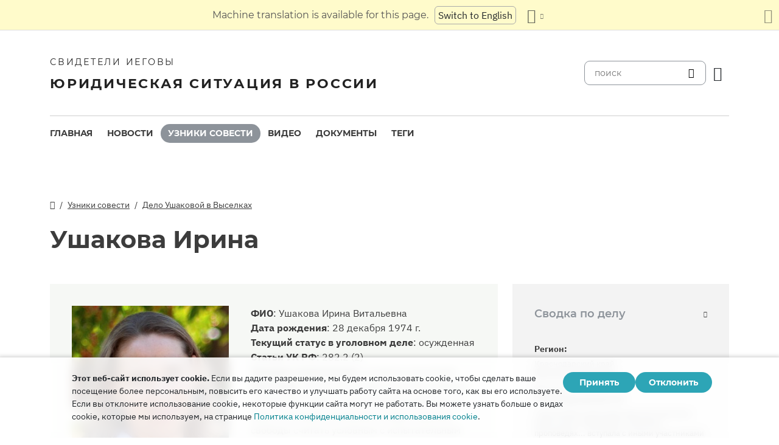

--- FILE ---
content_type: text/html
request_url: https://jwrussia-origin.o11n.jw-cd-orchestration-prd.10aws.org/prisoners/ushakova.html
body_size: 30118
content:
<!doctype html><html lang=ru class=notranslate translate=no><head><meta charset=utf-8><meta name=viewport content="width=device-width,initial-scale=1"><meta name=google content="notranslate"><meta name=google-site-verification content="TRJlqj377rhFgkSC2c-W_9c6TN1HFWjHicNH9IhRkhs"><meta name=theme-color content="#ffffff"><link rel=alternate href=https://jw-russia.org/prisoners/ushakova.html hreflang=ru><link rel=alternate href=https://jw-russia.org/en/prisoners/ushakova.html hreflang=en><link rel=alternate href=https://jw-russia.org/de/prisoners/ushakova.html hreflang=de><link rel=alternate href=https://jw-russia.org/es/prisoners/ushakova.html hreflang=es><link rel=alternate href=https://jw-russia.org/fr/prisoners/ushakova.html hreflang=fr><link rel=alternate href=https://jw-russia.org/it/prisoners/ushakova.html hreflang=it><link rel=alternate href=https://jw-russia.org/fi/prisoners/ushakova.html hreflang=fi><link rel=alternate href=https://jw-russia.org/pt/prisoners/ushakova.html hreflang=pt><link rel=alternate href=https://jw-russia.org/ja/prisoners/ushakova.html hreflang=ja><link rel=alternate href=https://jw-russia.org/ko/prisoners/ushakova.html hreflang=ko><link rel=alternate href=https://jw-russia.org/zh/prisoners/ushakova.html hreflang=zh><link rel="shortcut icon" href=/img/favicon.ico type=image/vnd.microsoft.icon><link rel=stylesheet href=/scss/swiper/swiper.min.6dc1b54d4b4c58c9cc30cc5463980739294225f6791beb6709cc77c6d2059e6c.css><link rel=stylesheet href=/scss/main.e5313485e9c7116bdbb50cc2f47ba82bec5f46461e25aa41043bf5d2660d3815.css><meta property="og:title" content="Ирина Ушакова"><meta property="og:description" content="В 16 лет Ирина Ушакова была вынуждена бежать из Таджикистана, столкнувшись с преследованиями по этническому признаку. Спустя 32 года ее снова начали преследовать — теперь уже в России, за веру в Бога Иегову.
Ирина родилась в 1974 году в Душанбе. У нее есть младшая сестра. Их мать на пенсии, отец умер в 2020 году.
В детстве Ирина занималась акробатикой и легкой атлетикой. После школы выучилась на парикмахера, затем работала на мясокомбинате формовщицей колбасных изделий. С 2021 года не работает, так как находится на инвалидности. Ирине нравится разводить цветы, еще она увлекается кондитерским делом.
"><meta name=description content="В 16 лет Ирина Ушакова была вынуждена бежать из Таджикистана, столкнувшись с преследованиями по этническому признаку. Спустя 32 года ее снова начали преследовать — теперь уже в России, за веру в Бога Иегову.
Ирина родилась в 1974 году в Душанбе. У нее есть младшая сестра. Их мать на пенсии, отец умер в 2020 году.
В детстве Ирина занималась акробатикой и легкой атлетикой. После школы выучилась на парикмахера, затем работала на мясокомбинате формовщицей колбасных изделий. С 2021 года не работает, так как находится на инвалидности. Ирине нравится разводить цветы, еще она увлекается кондитерским делом.
"><meta name=twitter:card content="summary"><meta name=twitter:title content="Ирина Ушакова"><title>Ирина Ушакова - Узники совести - Свидетели Иеговы</title><script src=/js/cookie_consent.js></script><script async src="https://www.googletagmanager.com/gtag/js?id=UA-161060053-1"></script><script>window.dataLayer=window.dataLayer||[];function gtag(){dataLayer.push(arguments)}gtag("js",new Date);var GA_MEASUREMENT_ID="UA-161060053-1";gtag("config",GA_MEASUREMENT_ID)</script><script src=/js/vendor/jquery.55724927179ef13ad334f64d2d8c2ad6e8dbf623a84b081c75397c2b7cbf6ada.js></script><script src=/js/init.585696537460de5640b0d9ad0f4ead38998eda503661eb5b69ec5a8d99184424.js></script></head><body class="redesign i18n-ru not-front section-prisoners"><div class=auto-translation aria-expanded=false><span class=lang-only data-lang=not-ru>Эта страница переведена с помощью машинного перевода.</span>
<span class=lang-only data-lang=ru data-user-lang=ru>Машинный перевод этой страницы отключен.</span>
<span class=lang-only data-lang=ru data-user-lang=en>Machine translation is available for this page.</span>
<span class=lang-only data-lang=ru data-user-lang=de>Maschinelle Übersetzung ist für diese Seite verfügbar.</span>
<span class=lang-only data-lang=ru data-user-lang=fr>La traduction automatique est disponible pour cette page.</span>
<span class=lang-only data-lang=ru data-user-lang=it>La traduzione automatica è disponibile per questa pagina.</span>
<span class=lang-only data-lang=ru data-user-lang=pt>A tradução automática está disponível para esta página.</span>
<span class=lang-only data-lang=ru data-user-lang=es>La traducción automática está disponible para esta página.</span>
<span class=lang-only data-lang=ru data-user-lang=fi>Konekäännös on saatavilla tälle sivulle.</span>
<span class=lang-only data-lang=ru data-user-lang=it>La traduzione automatica è disponibile per questa pagina.</span>
<span class=lang-only data-lang=ru data-user-lang=ko>이 페이지에 대한 기계 번역이 가능합니다.</span>
<span class=lang-only data-lang=ru data-user-lang=ja>このページには機械翻訳が利用可能です。</span>
<span class=lang-only data-lang=ru data-user-lang=zh>本页面提供机器翻译服务。</span>
<a href class="btn auto-translation__rus lang-only" data-lang=not-ru>Переключиться обратно на русский</a>
<a href=/en/prisoners/ushakova.html class="btn auto-translation__rus lang-only" data-lang=ru data-user-lang=en>Switch to English</a>
<a href=/de/prisoners/ushakova.html class="btn auto-translation__rus lang-only" data-lang=ru data-user-lang=de>Wechseln Sie zu Deutsch</a>
<a href=/es/prisoners/ushakova.html class="btn auto-translation__rus lang-only" data-lang=ru data-user-lang=es>Cambiar a español</a>
<a href=/fr/prisoners/ushakova.html class="btn auto-translation__rus lang-only" data-lang=ru data-user-lang=fr>Passer au français</a>
<a href=/it/prisoners/ushakova.html class="btn auto-translation__rus lang-only" data-lang=ru data-user-lang=it>Passa all'italiano</a>
<a href=/fi/prisoners/ushakova.html class="btn auto-translation__rus lang-only" data-lang=ru data-user-lang=fi>Vaihda suomeen</a>
<a href=/pt/prisoners/ushakova.html class="btn auto-translation__rus lang-only" data-lang=ru data-user-lang=pt>Mudar para português</a>
<a href=/ja/prisoners/ushakova.html class="btn auto-translation__rus lang-only" data-lang=ru data-user-lang=ja>日本語に切り替え</a>
<a href=/ko/prisoners/ushakova.html class="btn auto-translation__rus lang-only" data-lang=ru data-user-lang=ko>한국어로 전환</a>
<a href=/zh/prisoners/ushakova.html class="btn auto-translation__rus lang-only" data-lang=ru data-user-lang=zh>切换到中文</a><div class="btn-group auto-translation__more"><button class="btn dropdown-toggle btn-outline-default icon-language" data-bs-toggle=dropdown aria-expanded=false aria-label="Показать список языков" id=language-dropdown-toggle></button><ul class=dropdown-menu aria-labelledby=language-dropdown-toggle><li class=active><a href=/ru/ class=dropdown-item>Русский
<span class=text-muted>русский</span></a></li><li><a href=/en/prisoners/ushakova.html class=dropdown-item>English
<span class=text-muted>английский</span></a></li><li><a href=/de/prisoners/ushakova.html class=dropdown-item>Deutsch
<span class=text-muted>немецкий</span></a></li><li><a href=/es/prisoners/ushakova.html class=dropdown-item>Español
<span class=text-muted>испанский</span></a></li><li><a href=/fr/prisoners/ushakova.html class=dropdown-item>Français
<span class=text-muted>французский</span></a></li><li><a href=/it/prisoners/ushakova.html class=dropdown-item>Italiano
<span class=text-muted>итальянский</span></a></li><li><a href=/fi/prisoners/ushakova.html class=dropdown-item>Suomi
<span class=text-muted>финский</span></a></li><li><a href=/pt/prisoners/ushakova.html class=dropdown-item>Português
<span class=text-muted>португальский</span></a></li><li><a href=/ja/prisoners/ushakova.html class=dropdown-item>日本語
<span class=text-muted>японский</span></a></li><li><a href=/ko/prisoners/ushakova.html class=dropdown-item>한국인
<span class=text-muted>корейский</span></a></li><li><a href=/zh/prisoners/ushakova.html class=dropdown-item>中文 (简体)
<span class=text-muted>китайский</span></a></li></ul></div><button class="btn auto-translation__close icon-cross" aria-label="Закрыть панель перевода"></button></div><div class=main-wrapper><div class=site-header><div class=site-header__content><a href=/ class=site-logo><var class=site-logo__name>Свидетели Иеговы</var>
<span class=site-logo__description>Юридическая ситуация в России</span></a><div class=feature-container><form method=get action=/search.html class=desktop-search__wrap><input class=desktop-search type=search name=q id=search placeholder=поиск>
<button type=submit class="desktop-search-icon flip-icon"></button></form><button class="btn button-translate icon-language--desktop"></button></div></div><nav class=main-menu><div class=main-menu__menu><ul role=menu aria-labelledby=mainMenu><li role=menuitem class="nav-item main-nav__item"><a class=nav-link href=/ title>Главная</a></li><li role=menuitem class="nav-item main-nav__item"><a class=nav-link href=/news.html title>Новости</a></li><li role=menuitem class="nav-item main-nav__item active"><a class=nav-link href=/prisoners.html title>Узники совести</a></li><li role=menuitem class="nav-item main-nav__item"><a class=nav-link href=/video.html title>Видео</a></li><li role=menuitem class="nav-item main-nav__item"><a class=nav-link href=/docs.html title>Документы</a></li><li role=menuitem class="nav-item main-nav__item"><a class=nav-link href=/tags.html title>Теги</a></li></ul><div class=main-menu__translate-button-wrap><button class="btn button-translate icon-language"></button></div></div></nav></div><div class="offcanvas offcanvas-end" id=offcanvas><div class=offcanvas-inner><ul class="navbar-nav offcanvas__menu" role=menu aria-labelledby=mainMenu><li role=menuitem class="nav-item main-nav__item"><a class=nav-link href=/ title>Главная</a></li><li role=menuitem class="nav-item main-nav__item"><a class=nav-link href=/news.html title>Новости</a></li><li role=menuitem class="nav-item main-nav__item active"><a class=nav-link href=/prisoners.html title>Узники совести</a></li><li role=menuitem class="nav-item main-nav__item"><a class=nav-link href=/video.html title>Видео</a></li><li role=menuitem class="nav-item main-nav__item"><a class=nav-link href=/docs.html title>Документы</a></li><li role=menuitem class="nav-item main-nav__item"><a class=nav-link href=/tags.html title>Теги</a></li></ul><div class=offcanvas-footer><form method=get action=/search.html><input class=mobile-search type=search name=q id=search placeholder=поиск>
<button type=submit class="mobile-search-icon flip-icon"></button></form></div></div></div><button class=menu-button data-bs-toggle=offcanvas data-bs-target=#offcanvas data-class-toggle=active aria-controls=offcanvas aria-label=Menu>
<span>&nbsp;</span>
</button>
<script>initTranslate()</script><div class=container-lg><div class="row content-wrap"><div class="col-lg-8 header-wrap"><div class="breadcrumbs breadcrumbs--prisoner-page"><ul><li><a href=/ class=icon-home></a></li><li><a href=/prisoners.html>Узники совести</a></li><li><a href=/cases/vyselki11.html>Дело Ушаковой в Выселках</a></li></ul></div><div><h1 class="page-title page-title--prisoner-page">Ушакова Ирина</h1></div></div><div class=col-lg-8><section class="prisoner-card mobile-full-width"><div class=prisoner-card__item><a data-lightbox=1 href=/prisoners/ushakova/photo_hu_439c002e05ba5e91.16133326add188881a52c9a669e5ce9928ad1985105736e3d261d220f58f17cd.jpg data-pswp-width=846 data-pswp-height=846 data-webp=/prisoners/ushakova/photo_hu_8294bd795fbcfd54.e450297d05b9cb5884a7c54a7462635bc6bbedc515d0a2d62f8def33ac9ba486.webp><img class=img-fluid src=/prisoners/ushakova/photo_hu_343f5be4b41cac4f.jpg srcset="/prisoners/ushakova/photo_hu_e64f4ceb7b03a967.jpg 2x" width=290 height=290 alt></a></div><div class=prisoner-card__info><div><var class=fw-bold>ФИО</var>:
<span>Ушакова Ирина Витальевна</span></div><div><var class=fw-bold>Дата рождения</var>:
<var>28 декабря 1974 г.</var></div><div><var class=fw-bold>Текущий статус в уголовном деле</var>:
<var>осужденная</var></div><div><var class=fw-bold>Статьи УК РФ</var>:
<var>282.2 (2)</var></div><div><var class=fw-bold>Текущие ограничения</var>:
<var class="prisoner-card__info-text text-lowercase">условное наказание</var></div><div><var class=fw-bold>Приговор</var>:
<var>наказание в виде лишения свободы сроком на 2 года, с ограничением свободы на срок 6 месяцев, наказание в виде лишения свободы считать условным с испытательным сроком 2 года</var></div></div></section><article class=prisoner-bio><div class=prisoner-bio__content><h2>Биография</h2><p>В 16 лет Ирина Ушакова была вынуждена бежать из Таджикистана, столкнувшись с преследованиями по этническому признаку. Спустя 32 года ее снова начали преследовать — теперь уже в России, за веру в Бога Иегову.</p><p>Ирина родилась в 1974 году в Душанбе. У нее есть младшая сестра. Их мать на пенсии, отец умер в 2020 году.</p><p>В детстве Ирина занималась акробатикой и легкой атлетикой. После школы выучилась на парикмахера, затем работала на мясокомбинате формовщицей колбасных изделий. С 2021 года не работает, так как находится на инвалидности. Ирине нравится разводить цветы, еще она увлекается кондитерским делом.</p><p>С юности Ирина искала ответы на вопросы о Боге. В 16 лет на подаренные в день рождения деньги купила себе Библию. Ирина вспоминает, что полюбила библейские учения, когда стала применять советы из этой книги и увидела положительный результат. В 2004 году она стала Свидетелем Иеговы.</p><p>В 2006 году Ирина вышла замуж за <a href=/prisoners/ushakov.html>Виталия,</a> который разделяет ее взгляды на веру. Вместе они вырастили двоих сыновей.</p><p>В 2022 году в доме Ушаковых в течение недели прошли два обыска. Позже против супругов были возбуждены уголовные дела. Виталий 7 месяцев находился в СИЗО, затем его перевели под домашний арест. Верующая сказала: «В семье мы всегда друг друга поддерживали, а гонения нас только сблизили».</p><p>Преследования негативно сказываются на здоровье Ирины, состоящей на учете в онкологическом центре. Родные и близкие переживают за Ирину и Виталия.</p><div class="tags tags--prisoner"><a class=tag href="/search.html?tag=families">Преследование нескольких членов семьи</a>
<a class=tag href="/search.html?tag=disability">Верующие с инвалидностью</a></div></div><article class="brief-story brief-story-- mobile-full-width"><h4>Краткая история дела</h4><div class=brief-story__text>Ирина Ушакова из станицы Выселки стала фигурантом уголовного дела через два года после ареста ее мужа, <a href=/prisoners/ushakov.html>Виталия</a>. У супругов дважды за неделю прошли обыски. В феврале 2024 года Следственный комитет обвинил Ирину в «участии в религиозно-обучающих занятиях-проповедях». С верующей взяли подписку о невыезде. В октябре дело поступило в суд. В июле 2025 года Ирине был вынесен приговор — 2 года условно.</div><div class=additional-link><a href=/cases/vyselki11.html>Хронология</a></div></article></article></div><div class="col-lg-4 mobile-remove-padding"><aside class=case-summary><div><button class=collapse-aside data-bs-toggle=collapse data-bs-target=#criminalCase aria-expanded=false aria-controls=criminalCase><h3>Сводка по делу</h3></button><div class="collapse show" id=criminalCase><div class=additional-info><div><div class=additional-info__title>Регион:</div><div class=additional-info__value>Краснодарский край</div></div><div><div class=additional-info__title>Населенный пункт:</div><div class=additional-info__value>Выселки</div></div><div class=long-elem><div class=additional-info__title>В чем подозревается:</div><div class=additional-info__value>«принимала непосредственное участие в религиозно-обучающих занятиях-проповедях... вступала с иными участниками в беседы и религиозные дискуссии, участвовала в обсуждении содержания религиозных книг „Свидетели Иеговы“, в том числе так называемого „Священного писания“ (Библии)... читала вслух иным участникам религиозные книги „Свидетели Иеговы“, делая акцент на том, что в указанных книгах содержатся верные знания о Боге» (из постановления о возбуждении уголовного дела)</div></div><div class=case-number><div class=additional-info__title>Номер уголовного дела:</div><div class=additional-info__value>12402030079000008</div></div><div><div class=additional-info__title>Возбуждено:</div><div class=additional-info__value>15 февраля 2024 г.</div></div><div><div class=additional-info__title>Текущая стадия дела:</div><div class=additional-info__value>приговор вступил в силу</div></div><div><div class=additional-info__title>Расследует:</div><div class=additional-info__value>Кореновский межрайонный следственный отдел следственного управления СК РФ по Краснодарскому краю</div></div><div><div class=additional-info__title>Статьи УК РФ:</div><div class=additional-info__value>282.2 (2)</div></div><div><div class=additional-info__title>Номер дела в суде:</div><div class=additional-info__value>1-44/2025 (1-174/2024)</div></div><div><div class=additional-info__title>Суд первой инстанции:</div><div class=additional-info__value>Выселковский районный суд Краснодарского края</div></div><div><div class=additional-info__title>Судья суда первой инстанции:</div><div class=additional-info__value>Лидия Коба</div></div><a href="/cases/vyselki11.html?utm_content=sidebar" class="doc-link doc-link--single">История дела</a></div></div></div><div class=case-docs><button class=collapse-aside data-bs-toggle=collapse data-bs-target=#caseDocs aria-expanded=false aria-controls=caseDocs><h3>Документы</h3></button><ul class="collapse show" id=caseDocs><li class=case-docs__item><a href="/docs/2013.html?utm_content=sidebar" class=doc-link>Последнее слово подсудимой Ирины Ушаковой в Выселках</a>
<time datetime="2025-07-04 00:00:00" class="date date--sidebar">4 июля 2025 г.</time></li></ul></div></aside></div></div></div><footer class=main-footer><div class=container-lg><div class=footer-wrap><div class="footer-info col-12"><div class=footer-info__name>Свидетели Иеговы</div><div class=footer-info__title>Юридическая ситуация в России</div><div class=footer-info__desc>Первое разрешение на религиозную деятельность российские власти выдали еще в 1913 году. В 1992 году, после завершения эпохи советских репрессий, Свидетели Иеговы в России получили официальную регистрацию. Впоследствии их богослужения посещали до 290 000 человек. В 2017 году Верховный суд РФ ликвидировал все юридические лица и конфисковал сотни богослужебных зданий. Начались обыски, за решетку отправлены сотни верующих. В 2022 году ЕСПЧ оправдал Свидетелей Иеговы, предписал остановить их уголовное преследование и компенсировать весь причиненный им вред.</div></div><div class="footer-links-wrap col-12 col-sm-8 col-md-9 col-lg-12 d-flex"><div class=footer-links><div class="footer-links__title-block text-lg-end">Пресс-служба</div><div class="links-block links-block--medium"><ul><li><a href=/about.html>О нас</a></li><li><a href=/cookies-policy.html>Конфиденциальность</a></li></ul></div></div><div class=footer-links><div class=footer-links__title-block>Полезные ссылки</div><div class="links-block links-block--medium"><ul><li><a href=/news/categories/faq.html>Вопрос – ответ</a></li><li><a href=/colony.html>Жизнь в колонии</a></li><li><a href=/echr.html>ЕСПЧ оправдывает Свидетелей Иеговы</a></li><li><a href=/1951deport.html>70-я годовщина операции «Север»</a></li></ul></div></div></div><div class="topics topics--position col-12"><div class=topics__content><div class=topics__title>Категории</div><div class=topics__select><form action=# class=d-flex><div class=footer-menu><button class="footer-menu__button btn btn-secondary dropdown-toggle" type=button id=footerMenu data-bs-toggle=dropdown aria-expanded=false>
Категории сайта</button><ul class=dropdown-menu aria-labelledby=footerMenu><li><a href=/news/categories/administrative.html class=dropdown-item>Административное преследование</a></li><li><a href=/news/categories/analytics.html class=dropdown-item>Аналитика и обзор</a></li><li><a href=/news/categories/bio.html class=dropdown-item>Биография</a></li><li><a href=/news/categories/prison.html class=dropdown-item>В колониях и СИЗО</a></li><li><a href=/news/categories/video.html class=dropdown-item>Видео</a></li><li><a href=/news/categories/faq.html class=dropdown-item>Вопрос – ответ</a></li><li><a href=/news/categories/siloviki.html class=dropdown-item>Действия силовиков</a></li><li><a href=/news/categories/activity.html class=dropdown-item>Деятельность верующих</a></li><li><a href=/news/categories/discrimination.html class=dropdown-item>Дискриминация</a></li><li><a href=/news/categories/literature.html class=dropdown-item>Запрет изданий</a></li><li><a href=/news/categories/restriction.html class=dropdown-item>Избрание меры пресечения</a></li><li><a href=/news/categories/property.html class=dropdown-item>Изъятие собственности</a></li><li><a href=/news/categories/org.html class=dropdown-item>Ликвидация юрлиц</a></li><li><a href=/news/categories/opinions.html class=dropdown-item>Мнение со стороны</a></li><li><a href=/news/categories/verdict.html class=dropdown-item>Неправосудный приговор</a></li><li><a href=/news/categories/website.html class=dropdown-item>Новое на сайте</a></li><li><a href=/news/categories/sentence.html class=dropdown-item>Отбытие наказания</a></li><li><a href=/news/categories/rights.html class=dropdown-item>Правозащита</a></li><li><a href=/news/categories/crime.html class=dropdown-item>Преступления против верующих</a></li><li><a href=/news/categories/rehab.html class=dropdown-item>Реабилитация</a></li><li><a href=/news/categories/trial.html class=dropdown-item>Уголовное разбирательство</a></li><li><a href=/news/categories/victory.html class=dropdown-item>Юридические победы</a></li></ul></div><button class=icon-arrow-button-black aria-label="открыть категорию"></button></form></div></div></div><div class=search-lang><a href=/search.html><div class=icon-search></div></a><button class="btn button-translate icon-language"></button></div><div class=footer-copyright><div class=footer-copyright__privacy></div>Copyright © 2026<br>Watch Tower Bible and Tract Society of Korea.<br>Все права сохраняются.</div></div></div></footer></div><div class="toast position-fixed bottom-0 end-0 p-3 m-3" data-bs-autohide=false id=liveToast role=alert aria-live=assertive aria-atomic=true><div class=d-flex><div class=toast-body>Черновик письма был создан в вашем почтовом приложении. Если он автоматически не открылся, перейдите в него.</div><button type=button class="btn-close me-2" data-bs-dismiss=toast aria-label=Close></button></div></div><div class=cookie-consent-block role=dialog aria-label="Cookie consent"><div class="cookie-consent-block__container container-lg"><div class=cookie-consent-block__wrap><div class=cookie-consent-block__message><p class=mb-0><strong>Этот веб-сайт использует cookie.</strong> Если вы дадите разрешение, мы будем использовать cookie, чтобы сделать ваше посещение более персональным, повысить его качество и улучшать работу сайта на основе того, как вы его используете. Если вы отклоните использование cookie, некоторые функции сайта могут не работать. Вы можете узнать больше о видах cookie, которые мы используем, на странице <a href=/cookies-policy.html>Политика конфиденциальности и использования cookie</a>.</p></div><div class=cookie-consent-block__buttons><button value=yes class="btn btn-sm">Принять</button>
<button value=no class="btn btn-sm">Отклонить</button></div></div></div></div><a class=back-to-top id=backToTop href=#top><span>Наверх</span></a>
<script src=/js/vendor/bootstrap.bundle.min.9520018fa5d81f4e4dc9d06afb576f90cbbaba209cfcc6cb60e1464647f7890b.js defer></script><script src=/js/vendor/swiper-bundle.min.6fa7339d2c8ba9b331d424b5236b90448707e98ebcd35b6065b4a21cd234b9ca.js defer></script><script src=/js/i18n/i18n.abcc41875bb570b46e555d26e75cf1b4aed34812d40ff27a17e32961944b41d6.js defer></script><script src=/js/common.min.723202e430797a8c21b8c595020e04983324e6d07ef1ccbdc803a9cbe5474cb5.js defer></script><script src=/js/components/photoswipe.min.bebfcb7b6a12da9ebe0f7c364e7359cacd3ee8ad9aceb6da3fc11c54006ca87f.js type=module defer></script><script src=/js/jwplayer/jwplayer.js defer onload=initVideo()></script></body></html>

--- FILE ---
content_type: application/javascript
request_url: https://jwrussia-origin.o11n.jw-cd-orchestration-prd.10aws.org/js/i18n/i18n.abcc41875bb570b46e555d26e75cf1b4aed34812d40ff27a17e32961944b41d6.js
body_size: 22286
content:
(()=>{var l={locale:"ru",messages:{ru:{months:"\u043C\u0435\u0441.",numerals:{cases_found:{few:"\u041D\u0430\u0439\u0434\u0435\u043D\u043E %%\xA0\u0434\u0435\u043B\u0430",many:"\u041D\u0430\u0439\u0434\u0435\u043D\u043E %%\xA0\u0434\u0435\u043B",one:"\u041D\u0430\u0439\u0434\u0435\u043D\u043E %%\xA0\u0434\u0435\u043B\u043E",other:"\u041D\u0430\u0439\u0434\u0435\u043D\u043E 1.5\xA0\u0434\u0435\u043B\u0430"},docs_found:{few:"\u041D\u0430\u0439\u0434\u0435\u043D\u043E %%\xA0\u0434\u043E\u043A\u0443\u043C\u0435\u043D\u0442\u0430",many:"\u041D\u0430\u0439\u0434\u0435\u043D\u043E %%\xA0\u0434\u043E\u043A\u0443\u043C\u0435\u043D\u0442\u043E\u0432",one:"\u041D\u0430\u0439\u0434\u0435\u043D %%\xA0\u0434\u043E\u043A\u0443\u043C\u0435\u043D\u0442",other:"\u041D\u0430\u0439\u0434\u0435\u043D\u043E 1.5\xA0\u0434\u043E\u043A\u0443\u043C\u0435\u043D\u0442\u0430"},prisoners_found:{few:"\u041D\u0430\u0439\u0434\u0435\u043D\u043E %%\xA0\u0443\u0437\u043D\u0438\u043A\u0430",many:"\u041D\u0430\u0439\u0434\u0435\u043D\u043E %%\xA0\u0443\u0437\u043D\u0438\u043A\u043E\u0432",one:"\u041D\u0430\u0439\u0434\u0435\u043D %%\xA0\u0443\u0437\u043D\u0438\u043A",other:"\u041D\u0430\u0439\u0434\u0435\u043D\u043E 1.5\xA0\u0443\u0437\u043D\u0438\u043A\u0430"},records_found:{few:"\u041D\u0430\u0439\u0434\u0435\u043D\u043E %%\xA0\u0437\u0430\u043F\u0438\u0441\u0438",many:"\u041D\u0430\u0439\u0434\u0435\u043D\u043E %%\xA0\u0437\u0430\u043F\u0438\u0441\u0435\u0439",one:"\u041D\u0430\u0439\u0434\u0435\u043D\u0430 %%\xA0\u0437\u0430\u043F\u0438\u0441\u044C",other:"\u041D\u0430\u0439\u0434\u0435\u043D\u043E 1.5\xA0\u0437\u0430\u043F\u0438\u0441\u0438"},tags_selected:{few:"\u0412\u044B\u0431\u0440\u0430\u043D\u043E %%\xA0\u0442\u0435\u0433\u0430",many:"\u0412\u044B\u0431\u0440\u0430\u043D\u043E %%\xA0\u0442\u0435\u0433\u043E\u0432",one:"\u0412\u044B\u0431\u0440\u0430\u043D %%\xA0\u0442\u0435\u0433",other:"\u0412\u044B\u0431\u0440\u0430\u043D 1.5\xA0\u0442\u0435\u0433\u0430"}},roubles:"\u0440\u0443\u0431.",zonatelecom:"Zonatelecom","\u0410\u0434\u043C\u0438\u043D\u0438\u0441\u0442\u0440\u0430\u0442\u0438\u0432\u043D\u044B\u0439 \u043D\u0430\u0434\u0437\u043E\u0440":"\u0430\u0434\u043C\u0438\u043D\u0438\u0441\u0442\u0440\u0430\u0442\u0438\u0432\u043D\u044B\u0439 \u043D\u0430\u0434\u0437\u043E\u0440",\u0411\u0438\u043E\u0433\u0440\u0430\u0444\u0438\u0438:"\u0411\u0438\u043E\u0433\u0440\u0430\u0444\u0438\u0438",\u0412\u0438\u0434\u0435\u043E:"\u0412\u0438\u0434\u0435\u043E",\u0412\u043E\u0437\u0431\u0443\u0436\u0434\u0435\u043D\u043E:"\u0412\u043E\u0437\u0431\u0443\u0436\u0434\u0435\u043D\u043E",\u0412\u043E\u0437\u0440\u0430\u0441\u0442:"\u0412\u043E\u0437\u0440\u0430\u0441\u0442",\u0412\u0441\u0435:"\u0432\u0441\u0435",\u0414\u0430:"\u0434\u0430",\u0414\u0430\u0442\u0430:"\u0414\u0430\u0442\u0430","\u0414\u0430\u0442\u0430 \u0432\u043E\u0437\u0431\u0443\u0436\u0434\u0435\u043D\u0438\u044F \u0434\u0435\u043B\u0430":"\u0414\u0430\u0442\u0430 \u0432\u043E\u0437\u0431\u0443\u0436\u0434\u0435\u043D\u0438\u044F \u0434\u0435\u043B\u0430",\u0414\u043E\u043A\u0443\u043C\u0435\u043D\u0442\u044B:"\u0414\u043E\u043A\u0443\u043C\u0435\u043D\u0442\u044B","\u0414\u043E\u043C\u0430\u0448\u043D\u0438\u0439 \u0430\u0440\u0435\u0441\u0442":"\u0434\u043E\u043C\u0430\u0448\u043D\u0438\u0439 \u0430\u0440\u0435\u0441\u0442","\u0415\u0441\u0442\u044C \u0431\u0438\u043E\u0433\u0440\u0430\u0444\u0438\u044F":"\u0415\u0441\u0442\u044C \u0431\u0438\u043E\u0433\u0440\u0430\u0444\u0438\u044F","\u0415\u0441\u0442\u044C \u0444\u043E\u0442\u043E":"\u0415\u0441\u0442\u044C \u0444\u043E\u0442\u043E",\u0416\u0435\u043D\u0441\u043A\u0438\u0439:"\u0436\u0435\u043D\u0441\u043A\u0438\u0439","\u0417\u0430\u0433\u0440\u0443\u0437\u043A\u0430 \u0440\u0435\u0437\u0443\u043B\u044C\u0442\u0430\u0442\u043E\u0432":"\u0417\u0430\u0433\u0440\u0443\u0437\u043A\u0430 \u0440\u0435\u0437\u0443\u043B\u044C\u0442\u0430\u0442\u043E\u0432",\u0417\u0430\u043A\u0440\u044B\u0442\u044C:"\u0417\u0430\u043A\u0440\u044B\u0442\u044C","\u0417\u0430\u043F\u0440\u0435\u0442 \u043E\u043F\u0440\u0435\u0434\u0435\u043B\u0435\u043D\u043D\u044B\u0445 \u0434\u0435\u0439\u0441\u0442\u0432\u0438\u0439":"\u0437\u0430\u043F\u0440\u0435\u0442 \u043E\u043F\u0440\u0435\u0434\u0435\u043B\u0435\u043D\u043D\u044B\u0445 \u0434\u0435\u0439\u0441\u0442\u0432\u0438\u0439","\u041A\u043E\u043D\u0435\u0447\u043D\u0430\u044F \u0434\u0430\u0442\u0430":"\u041A\u043E\u043D\u0435\u0447\u043D\u0430\u044F \u0434\u0430\u0442\u0430",\u041A\u043E\u0440\u0440\u0435\u0441\u043F\u043E\u043D\u0434\u0435\u043D\u0446\u0438\u044F:"\u041A\u043E\u0440\u0440\u0435\u0441\u043F\u043E\u043D\u0434\u0435\u043D\u0446\u0438\u044F","\u041C\u0435\u0440\u0430 \u043F\u0440\u0435\u0441\u0435\u0447\u0435\u043D\u0438\u044F":"\u041C\u0435\u0440\u0430 \u043F\u0440\u0435\u0441\u0435\u0447\u0435\u043D\u0438\u044F",\u041C\u0443\u0436\u0441\u043A\u043E\u0439:"\u043C\u0443\u0436\u0441\u043A\u043E\u0439","\u041D\u0430\u0437\u043D\u0430\u0447\u0435\u043D\u043D\u043E\u0435 \u043D\u0430\u043A\u0430\u0437\u0430\u043D\u0438\u0435":"\u041D\u0430\u0437\u043D\u0430\u0447\u0435\u043D\u043D\u043E\u0435 \u043D\u0430\u043A\u0430\u0437\u0430\u043D\u0438\u0435",\u041D\u0430\u0439\u0434\u0435\u043D\u043E:"\u041D\u0430\u0439\u0434\u0435\u043D\u043E","\u041D\u0430\u0447\u0430\u043B\u044C\u043D\u0430\u044F \u0434\u0430\u0442\u0430":"\u041D\u0430\u0447\u0430\u043B\u044C\u043D\u0430\u044F \u0434\u0430\u0442\u0430","\u041D\u0435 \u0443\u0434\u0430\u043B\u043E\u0441\u044C \u0437\u0430\u0433\u0440\u0443\u0437\u0438\u0442\u044C \u0444\u043E\u0442\u043E\u0433\u0440\u0430\u0444\u0438\u044E":"\u041D\u0435 \u0443\u0434\u0430\u043B\u043E\u0441\u044C \u0437\u0430\u0433\u0440\u0443\u0437\u0438\u0442\u044C \u0444\u043E\u0442\u043E\u0433\u0440\u0430\u0444\u0438\u044E",\u041D\u0435\u0442:"\u043D\u0435\u0442","\u041D\u0435\u0442 \u043E\u0433\u0440\u0430\u043D\u0438\u0447\u0435\u043D\u0438\u0439":"\u043D\u0435\u0442 \u043E\u0433\u0440\u0430\u043D\u0438\u0447\u0435\u043D\u0438\u0439","\u041D\u0438\u0447\u0435\u0433\u043E \u043D\u0435 \u0432\u044B\u0431\u0440\u0430\u043D\u043E":"\u041D\u0438\u0447\u0435\u0433\u043E \u043D\u0435 \u0432\u044B\u0431\u0440\u0430\u043D\u043E",\u041D\u043E\u0432\u043E\u0441\u0442\u0438:"\u041D\u043E\u0432\u043E\u0441\u0442\u0438",\u041E\u0431\u043D\u043E\u0432\u043B\u0435\u043D\u043E:"\u041E\u0431\u043D\u043E\u0432\u043B\u0435\u043D\u043E","\u041E\u0431\u044B\u0447\u043D\u0430\u044F \u043F\u043E\u0447\u0442\u0430":"\u043E\u0431\u044B\u0447\u043D\u0430\u044F \u043F\u043E\u0447\u0442\u0430","\u041E\u0431\u044F\u0437\u0430\u0442\u0435\u043B\u044C\u0441\u0442\u0432\u043E \u043E \u044F\u0432\u043A\u0435":"\u043E\u0431\u044F\u0437\u0430\u0442\u0435\u043B\u044C\u0441\u0442\u0432\u043E \u043E \u044F\u0432\u043A\u0435","\u041E\u0433\u0440\u0430\u043D\u0438\u0447\u0435\u043D\u0438\u0435 \u0441\u0432\u043E\u0431\u043E\u0434\u044B":"\u043E\u0433\u0440\u0430\u043D\u0438\u0447\u0435\u043D\u0438\u0435 \u0441\u0432\u043E\u0431\u043E\u0434\u044B","\u041F\u043E\u0434\u043F\u0438\u0441\u043A\u0430 \u043E \u043D\u0435\u0432\u044B\u0435\u0437\u0434\u0435":"\u043F\u043E\u0434\u043F\u0438\u0441\u043A\u0430 \u043E \u043D\u0435\u0432\u044B\u0435\u0437\u0434\u0435",\u041F\u043E\u0438\u0441\u043A:"\u041F\u043E\u0438\u0441\u043A",\u041F\u043E\u043A\u0430\u0437\u0430\u0442\u044C:"\u041F\u043E\u043A\u0430\u0437\u0430\u0442\u044C","\u041F\u043E\u043A\u0430\u0437\u0430\u0442\u044C \u0435\u0449\u0451":"\u041F\u043E\u043A\u0430\u0437\u0430\u0442\u044C \u0435\u0449\u0451","\u041F\u043E\u043A\u0430\u0437\u0430\u0442\u044C \u043F\u0430\u043D\u0435\u043B\u044C \u0444\u0438\u043B\u044C\u0442\u0440\u043E\u0432":"\u041F\u043E\u043A\u0430\u0437\u0430\u0442\u044C \u043F\u0430\u043D\u0435\u043B\u044C \u0444\u0438\u043B\u044C\u0442\u0440\u043E\u0432",\u041F\u043E\u043B:"\u041F\u043E\u043B","\u041F\u043E\u0441\u043B\u0435\u0434\u043D\u0435\u0435 \u043E\u0431\u043D\u043E\u0432\u043B\u0435\u043D\u0438\u0435":"\u041F\u043E\u0441\u043B\u0435\u0434\u043D\u0435\u0435 \u043E\u0431\u043D\u043E\u0432\u043B\u0435\u043D\u0438\u0435","\u041F\u0440\u0435\u0434\u044B\u0434\u0443\u0449\u0430\u044F \u0444\u043E\u0442\u043E\u0433\u0440\u0430\u0444\u0438\u044F":"\u041F\u0440\u0435\u0434\u044B\u0434\u0443\u0449\u0430\u044F \u0444\u043E\u0442\u043E\u0433\u0440\u0430\u0444\u0438\u044F",\u041F\u0440\u0438\u0433\u043E\u0432\u043E\u0440:"\u041F\u0440\u0438\u0433\u043E\u0432\u043E\u0440","\u041F\u0440\u0438\u0433\u043E\u0432\u043E\u0440 \u0432\u0441\u0442\u0443\u043F\u0438\u043B \u0432 \u0441\u0438\u043B\u0443":"\u041F\u0440\u0438\u0433\u043E\u0432\u043E\u0440 \u0432\u0441\u0442\u0443\u043F\u0438\u043B \u0432 \u0441\u0438\u043B\u0443","\u041F\u0440\u0438\u043D\u0443\u0434\u0438\u0442\u0435\u043B\u044C\u043D\u044B\u0435 \u0440\u0430\u0431\u043E\u0442\u044B":"\u043F\u0440\u0438\u043D\u0443\u0434\u0438\u0442\u0435\u043B\u044C\u043D\u044B\u0435 \u0440\u0430\u0431\u043E\u0442\u044B","\u041F\u0440\u043E\u0432\u0451\u043B \u043F\u043E\u0434 \u0441\u0442\u0440\u0430\u0436\u0435\u0439":"\u041F\u0440\u043E\u0432\u0451\u043B \u043F\u043E\u0434 \u0441\u0442\u0440\u0430\u0436\u0435\u0439",\u0420\u0430\u0437\u0432\u0435\u0440\u043D\u0443\u0442\u044C:"\u0420\u0430\u0437\u0432\u0435\u0440\u043D\u0443\u0442\u044C",\u0420\u0435\u0433\u0438\u043E\u043D:"\u0420\u0435\u0433\u0438\u043E\u043D","\u0421\u0431\u0440\u043E\u0441\u0438\u0442\u044C \u0432\u0441\u0435":"\u0421\u0431\u0440\u043E\u0441\u0438\u0442\u044C \u0432\u0441\u0435",\u0421\u0432\u0435\u0440\u043D\u0443\u0442\u044C:"\u0421\u0432\u0435\u0440\u043D\u0443\u0442\u044C",\u0421\u043A\u0440\u044B\u0442\u044C:"\u0421\u043A\u0440\u044B\u0442\u044C","\u0421\u043B\u0435\u0434\u0441\u0442\u0432\u0435\u043D\u043D\u044B\u0439 \u0438\u0437\u043E\u043B\u044F\u0442\u043E\u0440":"\u0441\u043B\u0435\u0434\u0441\u0442\u0432\u0435\u043D\u043D\u044B\u0439 \u0438\u0437\u043E\u043B\u044F\u0442\u043E\u0440","\u0421\u043B\u0435\u0434\u0443\u044E\u0449\u0430\u044F \u0444\u043E\u0442\u043E\u0433\u0440\u0430\u0444\u0438\u044F":"\u0421\u043B\u0435\u0434\u0443\u044E\u0449\u0430\u044F \u0444\u043E\u0442\u043E\u0433\u0440\u0430\u0444\u0438\u044F",\u0421\u043E\u0440\u0442\u0438\u0440\u043E\u0432\u0430\u0442\u044C:"\u0421\u043E\u0440\u0442\u0438\u0440\u043E\u0432\u0430\u0442\u044C","\u0421\u0440\u043E\u043A \u043D\u0430\u043A\u0430\u0437\u0430\u043D\u0438\u044F":"\u0421\u0440\u043E\u043A \u043D\u0430\u043A\u0430\u0437\u0430\u043D\u0438\u044F",\u0421\u0442\u0430\u0434\u0438\u044F:"\u0421\u0442\u0430\u0434\u0438\u044F","\u0421\u0442\u0430\u0434\u0438\u044F \u0434\u0435\u043B\u0430":"\u0421\u0442\u0430\u0434\u0438\u044F \u0434\u0435\u043B\u0430","\u0421\u0442\u0430\u0442\u0443\u0441 \u0432 \u0434\u0435\u043B\u0435":"\u0421\u0442\u0430\u0442\u0443\u0441 \u0432 \u0434\u0435\u043B\u0435","\u0421\u0442\u0430\u0442\u044C\u044F \u0423\u041A \u0420\u0424":"\u0421\u0442\u0430\u0442\u044C\u044F \u0423\u041A \u0420\u0424","\u0421\u0443\u043C\u043C\u0430 \u0448\u0442\u0440\u0430\u0444\u0430":"\u0421\u0443\u043C\u043C\u0430 \u0448\u0442\u0440\u0430\u0444\u0430",\u0422\u0435\u0433\u0438:"\u0422\u0435\u0433\u0438","\u0422\u0435\u043A\u0443\u0449\u0438\u0435 \u043E\u0433\u0440\u0430\u043D\u0438\u0447\u0435\u043D\u0438\u044F":"\u0422\u0435\u043A\u0443\u0449\u0438\u0435 \u043E\u0433\u0440\u0430\u043D\u0438\u0447\u0435\u043D\u0438\u044F","\u0422\u0438\u043F \u043F\u0443\u0431\u043B\u0438\u043A\u0430\u0446\u0438\u0438":"\u0422\u0438\u043F \u043F\u0443\u0431\u043B\u0438\u043A\u0430\u0446\u0438\u0438",\u0423\u0432\u0435\u043B\u0438\u0447\u0438\u0442\u044C:"\u0423\u0432\u0435\u043B\u0438\u0447\u0438\u0442\u044C","\u0423\u0433\u043E\u043B\u043E\u0432\u043D\u044B\u0435 \u0434\u0435\u043B\u0430":"\u0423\u0433\u043E\u043B\u043E\u0432\u043D\u044B\u0435 \u0434\u0435\u043B\u0430",\u0423\u043C\u0435\u0440:"\u0423\u043C\u0435\u0440","\u0423\u0441\u043B\u043E\u0432\u043D\u043E\u0435 \u043D\u0430\u043A\u0430\u0437\u0430\u043D\u0438\u0435":"\u0443\u0441\u043B\u043E\u0432\u043D\u043E\u0435 \u043D\u0430\u043A\u0430\u0437\u0430\u043D\u0438\u0435","\u0424\u0421\u0418\u041D-\u041F\u0438\u0441\u044C\u043C\u043E":"\u0424-\u041F\u0438\u0441\u044C\u043C\u043E","\u0424\u0438\u043B\u044C\u0442\u0440 \u043F\u043E \u0442\u0435\u0433\u0443":"\u0424\u0438\u043B\u044C\u0442\u0440 \u043F\u043E \u0442\u0435\u0433\u0443",\u0424\u0438\u043B\u044C\u0442\u0440\u044B:"\u0424\u0438\u043B\u044C\u0442\u0440\u044B",\u0425\u0440\u043E\u043D\u043E\u043B\u043E\u0433\u0438\u0438:"\u0425\u0440\u043E\u043D\u043E\u043B\u043E\u0433\u0438\u0438","\u0425\u0440\u043E\u043D\u043E\u043B\u043E\u0433\u0438\u044F \u0434\u0435\u043B\u0430":"\u0425\u0440\u043E\u043D\u043E\u043B\u043E\u0433\u0438\u044F \u0434\u0435\u043B\u0430",\u0430\u043F\u0435\u043B\u043B\u044F\u0446\u0438\u044F:"\u0430\u043F\u0435\u043B\u043B\u044F\u0446\u0438\u044F","\u0431\u0435\u0437 \u043F\u0440\u0438\u0433\u043E\u0432\u043E\u0440\u0430":"\u0431\u0435\u0437 \u043F\u0440\u0438\u0433\u043E\u0432\u043E\u0440\u0430","\u0433\u043E\u0440\u043E\u0434, \u043D\u043E\u043C\u0435\u0440 \u0438\u043B\u0438 \u043D\u0430\u0437\u0432\u0430\u043D\u0438\u0435 \u0434\u0435\u043B\u0430":"\u0433\u043E\u0440\u043E\u0434, \u043D\u043E\u043C\u0435\u0440 \u0438\u043B\u0438 \u043D\u0430\u0437\u0432\u0430\u043D\u0438\u0435 \u0434\u0435\u043B\u0430",\u0434\u0430\u0442\u0435:"\u0434\u0430\u0442\u0435",\u0434\u0434_\u043C\u043C_\u0433\u0433:"\u0434\u0434.\u043C\u043C.\u0433\u0433","\u0434\u0435\u043B\u043E \u0432\u043E\u0437\u0432\u0440\u0430\u0449\u0435\u043D\u043E \u043F\u0440\u043E\u043A\u0443\u0440\u043E\u0440\u0443":"\u0434\u0435\u043B\u043E \u0432\u043E\u0437\u0432\u0440\u0430\u0449\u0435\u043D\u043E \u043F\u0440\u043E\u043A\u0443\u0440\u043E\u0440\u0443","\u0434\u0435\u043B\u043E \u043F\u0440\u0435\u043A\u0440\u0430\u0449\u0435\u043D\u043E":"\u0434\u0435\u043B\u043E \u043F\u0440\u0435\u043A\u0440\u0430\u0449\u0435\u043D\u043E",\u0434\u043D\u0435\u0439:"\u0434\u043D\u0435\u0439",\u0434\u043E:"\u0434\u043E","\u0438\u043C\u044F, \u0433\u043E\u0440\u043E\u0434 \u0438\u043B\u0438 \u043D\u043E\u043C\u0435\u0440 \u0434\u0435\u043B\u0430":"\u0438\u043C\u044F, \u0433\u043E\u0440\u043E\u0434 \u0438\u043B\u0438 \u043D\u043E\u043C\u0435\u0440 \u0434\u0435\u043B\u0430","\u0438\u0441\u043F\u0440\u0430\u0432\u0438\u0442\u0435\u043B\u044C\u043D\u0430\u044F \u043A\u043E\u043B\u043E\u043D\u0438\u044F":"\u0438\u0441\u043F\u0440\u0430\u0432\u0438\u0442\u0435\u043B\u044C\u043D\u0430\u044F \u043A\u043E\u043B\u043E\u043D\u0438\u044F","\u0438\u0441\u043F\u0440\u0430\u0432\u0438\u0442\u0435\u043B\u044C\u043D\u044B\u0435 \u0440\u0430\u0431\u043E\u0442\u044B":"\u0438\u0441\u043F\u0440\u0430\u0432\u0438\u0442\u0435\u043B\u044C\u043D\u044B\u0435 \u0440\u0430\u0431\u043E\u0442\u044B",\u043B\u0435\u0442:"\u043B\u0435\u0442",\u043D\u0430\u0437\u0432\u0430\u043D\u0438\u044E:"\u043D\u0430\u0437\u0432\u0430\u043D\u0438\u044E","\u043E\u0431\u0432\u0438\u043D\u0435\u043D\u0438\u044F \u0441\u043D\u044F\u0442\u044B":"\u043E\u0431\u0432\u0438\u043D\u0435\u043D\u0438\u044F \u0441\u043D\u044F\u0442\u044B","\u043E\u0431\u0432\u0438\u043D\u0438\u0442\u0435\u043B\u044C\u043D\u043E\u0435 \u0437\u0430\u043A\u043B\u044E\u0447\u0435\u043D\u0438\u0435 \u043D\u0430 \u0440\u0430\u0441\u0441\u043C\u043E\u0442\u0440\u0435\u043D\u0438\u0438 \u043F\u0440\u043E\u043A\u0443\u0440\u043E\u0440\u0430":"\u043E\u0431\u0432\u0438\u043D\u0438\u0442\u0435\u043B\u044C\u043D\u043E\u0435 \u0437\u0430\u043A\u043B\u044E\u0447\u0435\u043D\u0438\u0435 \u043D\u0430 \u0440\u0430\u0441\u0441\u043C\u043E\u0442\u0440\u0435\u043D\u0438\u0438 \u043F\u0440\u043E\u043A\u0443\u0440\u043E\u0440\u0430",\u043E\u0431\u0432\u0438\u043D\u044F\u0435\u043C\u044B\u0439:"\u043E\u0431\u0432\u0438\u043D\u044F\u0435\u043C\u044B\u0439","\u043E\u0433\u0440\u0430\u043D\u0438\u0447\u0435\u043D\u0438\u0435 \u0441\u0432\u043E\u0431\u043E\u0434\u044B":"\u043E\u0433\u0440\u0430\u043D\u0438\u0447\u0435\u043D\u0438\u0435 \u0441\u0432\u043E\u0431\u043E\u0434\u044B","\u043E\u0437\u043D\u0430\u043A\u043E\u043C\u043B\u0435\u043D\u0438\u0435 \u043E\u0431\u0432\u0438\u043D\u044F\u0435\u043C\u043E\u0433\u043E \u0441 \u043C\u0430\u0442\u0435\u0440\u0438\u0430\u043B\u0430\u043C\u0438 \u0434\u0435\u043B\u0430":"\u043E\u0437\u043D\u0430\u043A\u043E\u043C\u043B\u0435\u043D\u0438\u0435 \u043E\u0431\u0432\u0438\u043D\u044F\u0435\u043C\u043E\u0433\u043E \u0441 \u043C\u0430\u0442\u0435\u0440\u0438\u0430\u043B\u0430\u043C\u0438 \u0434\u0435\u043B\u0430",\u043E\u043F\u0440\u0430\u0432\u0434\u0430\u043D:"\u043E\u043F\u0440\u0430\u0432\u0434\u0430\u043D",\u043E\u043F\u0440\u0430\u0432\u0434\u0430\u0442\u0435\u043B\u044C\u043D\u044B\u0439:"\u043E\u043F\u0440\u0430\u0432\u0434\u0430\u0442\u0435\u043B\u044C\u043D\u044B\u0439","\u043E\u0441\u0443\u0436\u0434\u0435\u043D \u043F\u043E\u0441\u043B\u0435 \u0441\u043C\u0435\u0440\u0442\u0438":"\u043E\u0441\u0443\u0436\u0434\u0435\u043D \u043F\u043E\u0441\u043B\u0435 \u0441\u043C\u0435\u0440\u0442\u0438",\u043E\u0441\u0443\u0436\u0434\u0435\u043D\u043D\u044B\u0439:"\u043E\u0441\u0443\u0436\u0434\u0435\u043D\u043D\u044B\u0439",\u043E\u0442:"\u043E\u0442","\u043E\u0442\u0431\u044B\u0432\u0448\u0438\u0439 \u043E\u0441\u043D\u043E\u0432\u043D\u043E\u0435 \u043D\u0430\u043A\u0430\u0437\u0430\u043D\u0438\u0435":"\u043E\u0442\u0431\u044B\u0432\u0448\u0438\u0439 \u043E\u0441\u043D\u043E\u0432\u043D\u043E\u0435 \u043D\u0430\u043A\u0430\u0437\u0430\u043D\u0438\u0435","\u043F\u043E \u0434\u0430\u0442\u0435 (\u0441\u043D\u0430\u0447\u0430\u043B\u0430 \u043D\u043E\u0432\u044B\u0435)":"\u043F\u043E \u0434\u0430\u0442\u0435 (\u0441\u043D\u0430\u0447\u0430\u043B\u0430 \u043D\u043E\u0432\u044B\u0435)","\u043F\u043E \u0434\u0430\u0442\u0435 (\u0441\u043D\u0430\u0447\u0430\u043B\u0430 \u0441\u0442\u0430\u0440\u044B\u0435)":"\u043F\u043E \u0434\u0430\u0442\u0435 (\u0441\u043D\u0430\u0447\u0430\u043B\u0430 \u0441\u0442\u0430\u0440\u044B\u0435)","\u043F\u043E \u0434\u0430\u0442\u0435 \u0432\u043E\u0437\u0431\u0443\u0436\u0434\u0435\u043D\u0438\u044F":"\u043F\u043E \u0434\u0430\u0442\u0435 \u0432\u043E\u0437\u0431\u0443\u0436\u0434\u0435\u043D\u0438\u044F","\u043F\u043E \u0434\u0430\u0442\u0435 \u043E\u0431\u043D\u043E\u0432\u043B\u0435\u043D\u0438\u044F":"\u043F\u043E \u0434\u0430\u0442\u0435 \u043E\u0431\u043D\u043E\u0432\u043B\u0435\u043D\u0438\u044F","\u043F\u043E \u0438\u043C\u0435\u043D\u0438 \u0443\u0437\u043D\u0438\u043A\u0430":"\u043F\u043E \u0438\u043C\u0435\u043D\u0438 \u0443\u0437\u043D\u0438\u043A\u0430","\u043F\u043E \u043D\u0430\u0437\u0432\u0430\u043D\u0438\u044E":"\u043F\u043E \u043D\u0430\u0437\u0432\u0430\u043D\u0438\u044E","\u043F\u043E \u0440\u0435\u0433\u0438\u043E\u043D\u0443":"\u043F\u043E \u0440\u0435\u0433\u0438\u043E\u043D\u0443","\u043F\u043E \u0440\u0435\u043B\u0435\u0432\u0430\u043D\u0442\u043D\u043E\u0441\u0442\u0438":"\u043F\u043E \u0440\u0435\u043B\u0435\u0432\u0430\u043D\u0442\u043D\u043E\u0441\u0442\u0438","\u043F\u043E \u0442\u0435\u0433\u0443":"\u043F\u043E \u0442\u0435\u0433\u0443",\u043F\u043E\u0434\u043E\u0437\u0440\u0435\u0432\u0430\u0435\u043C\u044B\u0439:"\u043F\u043E\u0434\u043E\u0437\u0440\u0435\u0432\u0430\u0435\u043C\u044B\u0439","\u043F\u043E\u0434\u0441\u0443\u0434\u0438\u043C\u0430\u044F (\u0434\u0435\u043B\u043E \u043F\u0440\u0438\u043E\u0441\u0442\u0430\u043D\u043E\u0432\u043B\u0435\u043D\u043E)":"\u043F\u043E\u0434\u0441\u0443\u0434\u0438\u043C\u0430\u044F (\u0434\u0435\u043B\u043E \u043F\u0440\u0438\u043E\u0441\u0442\u0430\u043D\u043E\u0432\u043B\u0435\u043D\u043E)",\u043F\u043E\u0434\u0441\u0443\u0434\u0438\u043C\u044B\u0439:"\u043F\u043E\u0434\u0441\u0443\u0434\u0438\u043C\u044B\u0439","\u043F\u043E\u0434\u0441\u0443\u0434\u0438\u043C\u044B\u0439 (\u0434\u0435\u043B\u043E \u043F\u0440\u0438\u043E\u0441\u0442\u0430\u043D\u043E\u0432\u043B\u0435\u043D\u043E)":"\u043F\u043E\u0434\u0441\u0443\u0434\u0438\u043C\u044B\u0439 (\u0434\u0435\u043B\u043E \u043F\u0440\u0438\u043E\u0441\u0442\u0430\u043D\u043E\u0432\u043B\u0435\u043D\u043E)",\u043F\u043E\u0438\u0441\u043A:"\u043F\u043E\u0438\u0441\u043A","\u043F\u043E\u0438\u0441\u043A \u043F\u043E \u043D\u0430\u0437\u0432\u0430\u043D\u0438\u044E \u0434\u043E\u043A\u0443\u043C\u0435\u043D\u0442\u0430":"\u043F\u043E\u0438\u0441\u043A \u043F\u043E \u043D\u0430\u0437\u0432\u0430\u043D\u0438\u044E \u0434\u043E\u043A\u0443\u043C\u0435\u043D\u0442\u0430","\u043F\u0440\u0435\u0434\u0432\u0430\u0440\u0438\u0442\u0435\u043B\u044C\u043D\u043E\u0435 \u0441\u043B\u0435\u0434\u0441\u0442\u0432\u0438\u0435":"\u043F\u0440\u0435\u0434\u0432\u0430\u0440\u0438\u0442\u0435\u043B\u044C\u043D\u043E\u0435 \u0441\u043B\u0435\u0434\u0441\u0442\u0432\u0438\u0435","\u043F\u0440\u0438\u0433\u043E\u0432\u043E\u0440 \u0432\u0441\u0442\u0443\u043F\u0438\u043B \u0432 \u0441\u0438\u043B\u0443":"\u043F\u0440\u0438\u0433\u043E\u0432\u043E\u0440 \u0432\u0441\u0442\u0443\u043F\u0438\u043B \u0432 \u0441\u0438\u043B\u0443","\u043F\u0440\u0438\u0433\u043E\u0432\u043E\u0440 \u043D\u0435 \u0432\u0441\u0442\u0443\u043F\u0438\u043B \u0432 \u0441\u0438\u043B\u0443":"\u043F\u0440\u0438\u0433\u043E\u0432\u043E\u0440 \u043D\u0435 \u0432\u0441\u0442\u0443\u043F\u0438\u043B \u0432 \u0441\u0438\u043B\u0443","\u043F\u0440\u0438\u043D\u0443\u0434\u0438\u0442\u0435\u043B\u044C\u043D\u044B\u0435 \u0440\u0430\u0431\u043E\u0442\u044B":"\u043F\u0440\u0438\u043D\u0443\u0434\u0438\u0442\u0435\u043B\u044C\u043D\u044B\u0435 \u0440\u0430\u0431\u043E\u0442\u044B","\u0440\u0430\u0437\u0431\u0438\u0440\u0430\u0442\u0435\u043B\u044C\u0441\u0442\u0432\u043E \u0432 \u0441\u0443\u0434\u0435 \u043F\u0435\u0440\u0432\u043E\u0439 \u0438\u043D\u0441\u0442\u0430\u043D\u0446\u0438\u0438":"\u0440\u0430\u0437\u0431\u0438\u0440\u0430\u0442\u0435\u043B\u044C\u0441\u0442\u0432\u043E \u0432 \u0441\u0443\u0434\u0435 \u043F\u0435\u0440\u0432\u043E\u0439 \u0438\u043D\u0441\u0442\u0430\u043D\u0446\u0438\u0438",\u0443\u0441\u043B\u043E\u0432\u043D\u043E:"\u0443\u0441\u043B\u043E\u0432\u043D\u043E",\u0448\u0442\u0440\u0430\u0444:"\u0448\u0442\u0440\u0430\u0444"}}};window.__i18n={translations:l};var m=!1;var i=!1;var u=[];function f(n){return i?(e,t)=>{var r,a;let o=n(e,t);return o===e&&((a=(r=s.messages)==null?void 0:r[s.locale])==null?void 0:a[e])===void 0&&!u.includes(e)&&(u.push(e),console.warn(`[i18n] missing translation: "${e}"`)),o}:n}function c(n,e){var t,o,r;return(r=(o=(t=s.messages)==null?void 0:t[s.locale])==null?void 0:o[n])!=null?r:n}var s=window.__i18n.translations,d=m?f(c):c;window.t=d;})();


--- FILE ---
content_type: application/javascript
request_url: https://jwrussia-origin.o11n.jw-cd-orchestration-prd.10aws.org/js/vendor/swiper-bundle.min.6fa7339d2c8ba9b331d424b5236b90448707e98ebcd35b6065b4a21cd234b9ca.js
body_size: 78374
content:
/**
 * Swiper 7.4.1
 * Most modern mobile touch slider and framework with hardware accelerated transitions
 * https://swiperjs.com
 *
 * Copyright 2014-2021 Vladimir Kharlampidi
 *
 * Released under the MIT License
 *
 * Released on: December 24, 2021
 *
 * Swiper core + modules: Autoload, FreeMode, Navigation, Pagination
 */

(()=>{var X=Math.pow;function lt(e){return e!==null&&typeof e=="object"&&"constructor"in e&&e.constructor===Object}function ne(e={},a={}){Object.keys(a).forEach(t=>{typeof e[t]=="undefined"?e[t]=a[t]:lt(a[t])&&lt(e[t])&&Object.keys(a[t]).length>0&&ne(e[t],a[t])})}var ot={body:{},addEventListener(){},removeEventListener(){},activeElement:{blur(){},nodeName:""},querySelector(){return null},querySelectorAll(){return[]},getElementById(){return null},createEvent(){return{initEvent(){}}},createElement(){return{children:[],childNodes:[],style:{},setAttribute(){},getElementsByTagName(){return[]}}},createElementNS(){return{}},importNode(){return null},location:{hash:"",host:"",hostname:"",href:"",origin:"",pathname:"",protocol:"",search:""}};function z(){let e=typeof document!="undefined"?document:{};return ne(e,ot),e}var ha={document:ot,navigator:{userAgent:""},location:{hash:"",host:"",hostname:"",href:"",origin:"",pathname:"",protocol:"",search:""},history:{replaceState(){},pushState(){},go(){},back(){}},CustomEvent:function(){return this},addEventListener(){},removeEventListener(){},getComputedStyle(){return{getPropertyValue(){return""}}},Image(){},Date(){},screen:{},setTimeout(){},clearTimeout(){},matchMedia(){return{}},requestAnimationFrame(e){return typeof setTimeout=="undefined"?(e(),null):setTimeout(e,0)},cancelAnimationFrame(e){typeof setTimeout!="undefined"&&clearTimeout(e)}};function C(){let e=typeof window!="undefined"?window:{};return ne(e,ha),e}function ga(e){let a=e.__proto__;Object.defineProperty(e,"__proto__",{get(){return a},set(t){a.__proto__=t}})}var B=class extends Array{constructor(a){if(typeof a=="number")super(a);else{super(...a||[]);ga(this)}}};function R(e=[]){let a=[];return e.forEach(t=>{Array.isArray(t)?a.push(...R(t)):a.push(t)}),a}function dt(e,a){return Array.prototype.filter.call(e,a)}function va(e){let a=[];for(let t=0;t<e.length;t+=1)a.indexOf(e[t])===-1&&a.push(e[t]);return a}function xa(e,a){if(typeof e!="string")return[e];let t=[],s=a.querySelectorAll(e);for(let n=0;n<s.length;n+=1)t.push(s[n]);return t}function E(e,a){let t=C(),s=z(),n=[];if(!a&&e instanceof B)return e;if(!e)return new B(n);if(typeof e=="string"){let i=e.trim();if(i.indexOf("<")>=0&&i.indexOf(">")>=0){let l="div";i.indexOf("<li")===0&&(l="ul"),i.indexOf("<tr")===0&&(l="tbody"),(i.indexOf("<td")===0||i.indexOf("<th")===0)&&(l="tr"),i.indexOf("<tbody")===0&&(l="table"),i.indexOf("<option")===0&&(l="select");let o=s.createElement(l);o.innerHTML=i;for(let r=0;r<o.childNodes.length;r+=1)n.push(o.childNodes[r])}else n=xa(e.trim(),a||s)}else if(e.nodeType||e===t||e===s)n.push(e);else if(Array.isArray(e)){if(e instanceof B)return e;n=e}return new B(va(n))}E.fn=B.prototype;function ft(...e){let a=R(e.map(t=>t.split(" ")));return this.forEach(t=>{t.classList.add(...a)}),this}function ct(...e){let a=R(e.map(t=>t.split(" ")));return this.forEach(t=>{t.classList.remove(...a)}),this}function ut(...e){let a=R(e.map(t=>t.split(" ")));this.forEach(t=>{a.forEach(s=>{t.classList.toggle(s)})})}function mt(...e){let a=R(e.map(t=>t.split(" ")));return dt(this,t=>a.filter(s=>t.classList.contains(s)).length>0).length>0}function pt(e,a){if(arguments.length===1&&typeof e=="string")return this[0]?this[0].getAttribute(e):void 0;for(let t=0;t<this.length;t+=1)if(arguments.length===2)this[t].setAttribute(e,a);else for(let s in e)this[t][s]=e[s],this[t].setAttribute(s,e[s]);return this}function ht(e){for(let a=0;a<this.length;a+=1)this[a].removeAttribute(e);return this}function gt(e){for(let a=0;a<this.length;a+=1)this[a].style.transform=e;return this}function vt(e){for(let a=0;a<this.length;a+=1)this[a].style.transitionDuration=typeof e!="string"?`${e}ms`:e;return this}function xt(...e){let[a,t,s,n]=e;typeof e[1]=="function"&&([a,s,n]=e,t=void 0),n||(n=!1);function i(d){let f=d.target;if(!f)return;let c=d.target.dom7EventData||[];if(c.indexOf(d)<0&&c.unshift(d),E(f).is(t))s.apply(f,c);else{let m=E(f).parents();for(let u=0;u<m.length;u+=1)E(m[u]).is(t)&&s.apply(m[u],c)}}function l(d){let f=d&&d.target?d.target.dom7EventData||[]:[];f.indexOf(d)<0&&f.unshift(d),s.apply(this,f)}let o=a.split(" "),r;for(let d=0;d<this.length;d+=1){let f=this[d];if(t)for(r=0;r<o.length;r+=1){let c=o[r];f.dom7LiveListeners||(f.dom7LiveListeners={}),f.dom7LiveListeners[c]||(f.dom7LiveListeners[c]=[]),f.dom7LiveListeners[c].push({listener:s,proxyListener:i}),f.addEventListener(c,i,n)}else for(r=0;r<o.length;r+=1){let c=o[r];f.dom7Listeners||(f.dom7Listeners={}),f.dom7Listeners[c]||(f.dom7Listeners[c]=[]),f.dom7Listeners[c].push({listener:s,proxyListener:l}),f.addEventListener(c,l,n)}}return this}function bt(...e){let[a,t,s,n]=e;typeof e[1]=="function"&&([a,s,n]=e,t=void 0),n||(n=!1);let i=a.split(" ");for(let l=0;l<i.length;l+=1){let o=i[l];for(let r=0;r<this.length;r+=1){let d=this[r],f;if(!t&&d.dom7Listeners?f=d.dom7Listeners[o]:t&&d.dom7LiveListeners&&(f=d.dom7LiveListeners[o]),f&&f.length)for(let c=f.length-1;c>=0;c-=1){let m=f[c];s&&m.listener===s||s&&m.listener&&m.listener.dom7proxy&&m.listener.dom7proxy===s?(d.removeEventListener(o,m.proxyListener,n),f.splice(c,1)):s||(d.removeEventListener(o,m.proxyListener,n),f.splice(c,1))}}}return this}function yt(...e){let a=C(),t=e[0].split(" "),s=e[1];for(let n=0;n<t.length;n+=1){let i=t[n];for(let l=0;l<this.length;l+=1){let o=this[l];if(a.CustomEvent){let r=new a.CustomEvent(i,{detail:s,bubbles:!0,cancelable:!0});o.dom7EventData=e.filter((d,f)=>f>0),o.dispatchEvent(r),o.dom7EventData=[],delete o.dom7EventData}}}return this}function Et(e){let a=this;function t(s){s.target===this&&(e.call(this,s),a.off("transitionend",t))}return e&&a.on("transitionend",t),this}function Tt(e){if(this.length>0){if(e){let a=this.styles();return this[0].offsetWidth+parseFloat(a.getPropertyValue("margin-right"))+parseFloat(a.getPropertyValue("margin-left"))}return this[0].offsetWidth}return null}function St(e){if(this.length>0){if(e){let a=this.styles();return this[0].offsetHeight+parseFloat(a.getPropertyValue("margin-top"))+parseFloat(a.getPropertyValue("margin-bottom"))}return this[0].offsetHeight}return null}function $t(){if(this.length>0){let e=C(),a=z(),t=this[0],s=t.getBoundingClientRect(),n=a.body,i=t.clientTop||n.clientTop||0,l=t.clientLeft||n.clientLeft||0,o=t===e?e.scrollY:t.scrollTop,r=t===e?e.scrollX:t.scrollLeft;return{top:s.top+o-i,left:s.left+r-l}}return null}function Ct(){let e=C();return this[0]?e.getComputedStyle(this[0],null):{}}function Mt(e,a){let t=C(),s;if(arguments.length===1)if(typeof e=="string"){if(this[0])return t.getComputedStyle(this[0],null).getPropertyValue(e)}else{for(s=0;s<this.length;s+=1)for(let n in e)this[s].style[n]=e[n];return this}if(arguments.length===2&&typeof e=="string"){for(s=0;s<this.length;s+=1)this[s].style[e]=a;return this}return this}function Pt(e){return e?(this.forEach((a,t)=>{e.apply(a,[a,t])}),this):this}function zt(e){let a=dt(this,e);return E(a)}function It(e){if(typeof e=="undefined")return this[0]?this[0].innerHTML:null;for(let a=0;a<this.length;a+=1)this[a].innerHTML=e;return this}function kt(e){if(typeof e=="undefined")return this[0]?this[0].textContent.trim():null;for(let a=0;a<this.length;a+=1)this[a].textContent=e;return this}function Lt(e){let a=C(),t=z(),s=this[0],n,i;if(!s||typeof e=="undefined")return!1;if(typeof e=="string"){if(s.matches)return s.matches(e);if(s.webkitMatchesSelector)return s.webkitMatchesSelector(e);if(s.msMatchesSelector)return s.msMatchesSelector(e);for(n=E(e),i=0;i<n.length;i+=1)if(n[i]===s)return!0;return!1}if(e===t)return s===t;if(e===a)return s===a;if(e.nodeType||e instanceof B){for(n=e.nodeType?[e]:e,i=0;i<n.length;i+=1)if(n[i]===s)return!0;return!1}return!1}function jt(){let e=this[0],a;if(e){for(a=0;(e=e.previousSibling)!==null;)e.nodeType===1&&(a+=1);return a}}function Ot(e){if(typeof e=="undefined")return this;let a=this.length;if(e>a-1)return E([]);if(e<0){let t=a+e;return t<0?E([]):E([this[t]])}return E([this[e]])}function At(...e){let a,t=z();for(let s=0;s<e.length;s+=1){a=e[s];for(let n=0;n<this.length;n+=1)if(typeof a=="string"){let i=t.createElement("div");for(i.innerHTML=a;i.firstChild;)this[n].appendChild(i.firstChild)}else if(a instanceof B)for(let i=0;i<a.length;i+=1)this[n].appendChild(a[i]);else this[n].appendChild(a)}return this}function Dt(e){let a=z(),t,s;for(t=0;t<this.length;t+=1)if(typeof e=="string"){let n=a.createElement("div");for(n.innerHTML=e,s=n.childNodes.length-1;s>=0;s-=1)this[t].insertBefore(n.childNodes[s],this[t].childNodes[0])}else if(e instanceof B)for(s=0;s<e.length;s+=1)this[t].insertBefore(e[s],this[t].childNodes[0]);else this[t].insertBefore(e,this[t].childNodes[0]);return this}function Nt(e){return this.length>0?e?this[0].nextElementSibling&&E(this[0].nextElementSibling).is(e)?E([this[0].nextElementSibling]):E([]):this[0].nextElementSibling?E([this[0].nextElementSibling]):E([]):E([])}function Ht(e){let a=[],t=this[0];if(!t)return E([]);for(;t.nextElementSibling;){let s=t.nextElementSibling;e?E(s).is(e)&&a.push(s):a.push(s),t=s}return E(a)}function Bt(e){if(this.length>0){let a=this[0];return e?a.previousElementSibling&&E(a.previousElementSibling).is(e)?E([a.previousElementSibling]):E([]):a.previousElementSibling?E([a.previousElementSibling]):E([])}return E([])}function Gt(e){let a=[],t=this[0];if(!t)return E([]);for(;t.previousElementSibling;){let s=t.previousElementSibling;e?E(s).is(e)&&a.push(s):a.push(s),t=s}return E(a)}function Vt(e){let a=[];for(let t=0;t<this.length;t+=1)this[t].parentNode!==null&&(e?E(this[t].parentNode).is(e)&&a.push(this[t].parentNode):a.push(this[t].parentNode));return E(a)}function Xt(e){let a=[];for(let t=0;t<this.length;t+=1){let s=this[t].parentNode;for(;s;)e?E(s).is(e)&&a.push(s):a.push(s),s=s.parentNode}return E(a)}function Wt(e){let a=this;return typeof e=="undefined"?E([]):(a.is(e)||(a=a.parents(e).eq(0)),a)}function Yt(e){let a=[];for(let t=0;t<this.length;t+=1){let s=this[t].querySelectorAll(e);for(let n=0;n<s.length;n+=1)a.push(s[n])}return E(a)}function Rt(e){let a=[];for(let t=0;t<this.length;t+=1){let s=this[t].children;for(let n=0;n<s.length;n+=1)(!e||E(s[n]).is(e))&&a.push(s[n])}return E(a)}function Ft(){for(let e=0;e<this.length;e+=1)this[e].parentNode&&this[e].parentNode.removeChild(this[e]);return this}var ba="resize scroll".split(" ");function L(e){function a(...t){if(typeof t[0]=="undefined"){for(let s=0;s<this.length;s+=1)ba.indexOf(e)<0&&(e in this[s]?this[s][e]():E(this[s]).trigger(e));return this}return this.on(e,...t)}return a}var Aa=L("click"),Da=L("blur"),Na=L("focus"),Ha=L("focusin"),Ba=L("focusout"),Ga=L("keyup"),Va=L("keydown"),Xa=L("keypress"),Wa=L("submit"),Ya=L("change"),Ra=L("mousedown"),Fa=L("mousemove"),_a=L("mouseup"),qa=L("mouseenter"),wa=L("mouseleave"),Ua=L("mouseout"),Ka=L("mouseover"),Za=L("touchstart"),Ja=L("touchend"),Qa=L("touchmove"),es=L("resize"),ts=L("scroll");var _t={addClass:ft,removeClass:ct,hasClass:mt,toggleClass:ut,attr:pt,removeAttr:ht,transform:gt,transition:vt,on:xt,off:bt,trigger:yt,transitionEnd:Et,outerWidth:Tt,outerHeight:St,styles:Ct,offset:$t,css:Mt,each:Pt,html:It,text:kt,is:Lt,index:jt,eq:Ot,append:At,prepend:Dt,next:Nt,nextAll:Ht,prev:Bt,prevAll:Gt,parent:Vt,parents:Xt,closest:Wt,find:Yt,children:Rt,filter:zt,remove:Ft};Object.keys(_t).forEach(e=>{Object.defineProperty(E.fn,e,{value:_t[e],writable:!0})});var b=E;function qt(e){let a=e;Object.keys(a).forEach(t=>{try{a[t]=null}catch(s){}try{delete a[t]}catch(s){}})}function H(e,a=0){return setTimeout(e,a)}function A(){return Date.now()}function ya(e){let a=C(),t;return a.getComputedStyle&&(t=a.getComputedStyle(e,null)),!t&&e.currentStyle&&(t=e.currentStyle),t||(t=e.style),t}function ie(e,a="x"){let t=C(),s,n,i,l=ya(e,null);return t.WebKitCSSMatrix?(n=l.transform||l.webkitTransform,n.split(",").length>6&&(n=n.split(", ").map(o=>o.replace(",",".")).join(", ")),i=new t.WebKitCSSMatrix(n==="none"?"":n)):(i=l.MozTransform||l.OTransform||l.MsTransform||l.msTransform||l.transform||l.getPropertyValue("transform").replace("translate(","matrix(1, 0, 0, 1,"),s=i.toString().split(",")),a==="x"&&(t.WebKitCSSMatrix?n=i.m41:s.length===16?n=parseFloat(s[12]):n=parseFloat(s[4])),a==="y"&&(t.WebKitCSSMatrix?n=i.m42:s.length===16?n=parseFloat(s[13]):n=parseFloat(s[5])),n||0}function F(e){return typeof e=="object"&&e!==null&&e.constructor&&Object.prototype.toString.call(e).slice(8,-1)==="Object"}function Ea(e){return typeof window!="undefined"&&typeof window.HTMLElement!="undefined"?e instanceof HTMLElement:e&&(e.nodeType===1||e.nodeType===11)}function j(...e){let a=Object(e[0]),t=["__proto__","constructor","prototype"];for(let s=1;s<e.length;s+=1){let n=e[s];if(n!=null&&!Ea(n)){let i=Object.keys(Object(n)).filter(l=>t.indexOf(l)<0);for(let l=0,o=i.length;l<o;l+=1){let r=i[l],d=Object.getOwnPropertyDescriptor(n,r);d!==void 0&&d.enumerable&&(F(a[r])&&F(n[r])?n[r].__swiper__?a[r]=n[r]:j(a[r],n[r]):!F(a[r])&&F(n[r])?(a[r]={},n[r].__swiper__?a[r]=n[r]:j(a[r],n[r])):a[r]=n[r])}}}return a}function W(e,a,t){e.style.setProperty(a,t)}function U({swiper:e,targetPosition:a,side:t}){let s=C(),n=-e.translate,i=null,l,o=e.params.speed;e.wrapperEl.style.scrollSnapType="none",s.cancelAnimationFrame(e.cssModeFrameID);let r=a>n?"next":"prev",d=(c,m)=>r==="next"&&c>=m||r==="prev"&&c<=m,f=()=>{l=new Date().getTime(),i===null&&(i=l);let c=Math.max(Math.min((l-i)/o,1),0),m=.5-Math.cos(c*Math.PI)/2,u=n+m*(a-n);if(d(u,a)&&(u=a),e.wrapperEl.scrollTo({[t]:u}),d(u,a)){e.wrapperEl.style.overflow="hidden",e.wrapperEl.style.scrollSnapType="",setTimeout(()=>{e.wrapperEl.style.overflow="",e.wrapperEl.scrollTo({[t]:u})}),s.cancelAnimationFrame(e.cssModeFrameID);return}e.cssModeFrameID=s.requestAnimationFrame(f)};f()}var re;function Ta(){let e=C(),a=z();return{smoothScroll:a.documentElement&&"scrollBehavior"in a.documentElement.style,touch:!!("ontouchstart"in e||e.DocumentTouch&&a instanceof e.DocumentTouch),passiveListener:function(){let s=!1;try{let n=Object.defineProperty({},"passive",{get(){s=!0}});e.addEventListener("testPassiveListener",null,n)}catch(n){}return s}(),gestures:function(){return"ongesturestart"in e}()}}function K(){return re||(re=Ta()),re}var le;function Sa({userAgent:e}={}){let a=K(),t=C(),s=t.navigator.platform,n=e||t.navigator.userAgent,i={ios:!1,android:!1},l=t.screen.width,o=t.screen.height,r=n.match(/(Android);?[\s\/]+([\d.]+)?/),d=n.match(/(iPad).*OS\s([\d_]+)/),f=n.match(/(iPod)(.*OS\s([\d_]+))?/),c=!d&&n.match(/(iPhone\sOS|iOS)\s([\d_]+)/),m=s==="Win32",u=s==="MacIntel",p=["1024x1366","1366x1024","834x1194","1194x834","834x1112","1112x834","768x1024","1024x768","820x1180","1180x820","810x1080","1080x810"];return!d&&u&&a.touch&&p.indexOf(`${l}x${o}`)>=0&&(d=n.match(/(Version)\/([\d.]+)/),d||(d=[0,1,"13_0_0"]),u=!1),r&&!m&&(i.os="android",i.android=!0),(d||c||f)&&(i.os="ios",i.ios=!0),i}function wt(e={}){return le||(le=Sa(e)),le}var oe;function $a(){let e=C();function a(){let t=e.navigator.userAgent.toLowerCase();return t.indexOf("safari")>=0&&t.indexOf("chrome")<0&&t.indexOf("android")<0}return{isSafari:a(),isWebView:/(iPhone|iPod|iPad).*AppleWebKit(?!.*Safari)/i.test(e.navigator.userAgent)}}function Ut(){return oe||(oe=$a()),oe}function de({swiper:e,on:a,emit:t}){let s=C(),n=null,i=()=>{!e||e.destroyed||!e.initialized||(t("beforeResize"),t("resize"))},l=()=>{!e||e.destroyed||!e.initialized||(n=new ResizeObserver(d=>{let{width:f,height:c}=e,m=f,u=c;d.forEach(({contentBoxSize:p,contentRect:g,target:h})=>{h&&h!==e.el||(m=g?g.width:(p[0]||p).inlineSize,u=g?g.height:(p[0]||p).blockSize)}),(m!==f||u!==c)&&i()}),n.observe(e.el))},o=()=>{n&&n.unobserve&&e.el&&(n.unobserve(e.el),n=null)},r=()=>{!e||e.destroyed||!e.initialized||t("orientationchange")};a("init",()=>{if(e.params.resizeObserver&&typeof s.ResizeObserver!="undefined"){l();return}s.addEventListener("resize",i),s.addEventListener("orientationchange",r)}),a("destroy",()=>{o(),s.removeEventListener("resize",i),s.removeEventListener("orientationchange",r)})}function fe({swiper:e,extendParams:a,on:t,emit:s}){let n=[],i=C(),l=(d,f={})=>{let c=i.MutationObserver||i.WebkitMutationObserver,m=new c(u=>{if(u.length===1){s("observerUpdate",u[0]);return}let p=function(){s("observerUpdate",u[0])};i.requestAnimationFrame?i.requestAnimationFrame(p):i.setTimeout(p,0)});m.observe(d,{attributes:typeof f.attributes=="undefined"?!0:f.attributes,childList:typeof f.childList=="undefined"?!0:f.childList,characterData:typeof f.characterData=="undefined"?!0:f.characterData}),n.push(m)},o=()=>{if(!!e.params.observer){if(e.params.observeParents){let d=e.$el.parents();for(let f=0;f<d.length;f+=1)l(d[f])}l(e.$el[0],{childList:e.params.observeSlideChildren}),l(e.$wrapperEl[0],{attributes:!1})}},r=()=>{n.forEach(d=>{d.disconnect()}),n.splice(0,n.length)};a({observer:!1,observeParents:!1,observeSlideChildren:!1}),t("init",o),t("destroy",r)}var Kt={on(e,a,t){let s=this;if(typeof a!="function")return s;let n=t?"unshift":"push";return e.split(" ").forEach(i=>{s.eventsListeners[i]||(s.eventsListeners[i]=[]),s.eventsListeners[i][n](a)}),s},once(e,a,t){let s=this;if(typeof a!="function")return s;function n(...i){s.off(e,n),n.__emitterProxy&&delete n.__emitterProxy,a.apply(s,i)}return n.__emitterProxy=a,s.on(e,n,t)},onAny(e,a){let t=this;if(typeof e!="function")return t;let s=a?"unshift":"push";return t.eventsAnyListeners.indexOf(e)<0&&t.eventsAnyListeners[s](e),t},offAny(e){let a=this;if(!a.eventsAnyListeners)return a;let t=a.eventsAnyListeners.indexOf(e);return t>=0&&a.eventsAnyListeners.splice(t,1),a},off(e,a){let t=this;return t.eventsListeners&&e.split(" ").forEach(s=>{typeof a=="undefined"?t.eventsListeners[s]=[]:t.eventsListeners[s]&&t.eventsListeners[s].forEach((n,i)=>{(n===a||n.__emitterProxy&&n.__emitterProxy===a)&&t.eventsListeners[s].splice(i,1)})}),t},emit(...e){let a=this;if(!a.eventsListeners)return a;let t,s,n;return typeof e[0]=="string"||Array.isArray(e[0])?(t=e[0],s=e.slice(1,e.length),n=a):(t=e[0].events,s=e[0].data,n=e[0].context||a),s.unshift(n),(Array.isArray(t)?t:t.split(" ")).forEach(l=>{a.eventsAnyListeners&&a.eventsAnyListeners.length&&a.eventsAnyListeners.forEach(o=>{o.apply(n,[l,...s])}),a.eventsListeners&&a.eventsListeners[l]&&a.eventsListeners[l].forEach(o=>{o.apply(n,s)})}),a}};function ce(){let e=this,a,t,s=e.$el;typeof e.params.width!="undefined"&&e.params.width!==null?a=e.params.width:a=s[0].clientWidth,typeof e.params.height!="undefined"&&e.params.height!==null?t=e.params.height:t=s[0].clientHeight,!(a===0&&e.isHorizontal()||t===0&&e.isVertical())&&(a=a-parseInt(s.css("padding-left")||0,10)-parseInt(s.css("padding-right")||0,10),t=t-parseInt(s.css("padding-top")||0,10)-parseInt(s.css("padding-bottom")||0,10),Number.isNaN(a)&&(a=0),Number.isNaN(t)&&(t=0),Object.assign(e,{width:a,height:t,size:e.isHorizontal()?a:t}))}function ue(){let e=this;function a(S){return e.isHorizontal()?S:{width:"height","margin-top":"margin-left","margin-bottom ":"margin-right","margin-left":"margin-top","margin-right":"margin-bottom","padding-left":"padding-top","padding-right":"padding-bottom",marginRight:"marginBottom"}[S]}function t(S,T){return parseFloat(S.getPropertyValue(a(T))||0)}let s=e.params,{$wrapperEl:n,size:i,rtlTranslate:l,wrongRTL:o}=e,r=e.virtual&&s.virtual.enabled,d=r?e.virtual.slides.length:e.slides.length,f=n.children(`.${e.params.slideClass}`),c=r?e.virtual.slides.length:f.length,m=[],u=[],p=[],g=s.slidesOffsetBefore;typeof g=="function"&&(g=s.slidesOffsetBefore.call(e));let h=s.slidesOffsetAfter;typeof h=="function"&&(h=s.slidesOffsetAfter.call(e));let v=e.snapGrid.length,M=e.slidesGrid.length,x=s.spaceBetween,y=-g,$=0,k=0;if(typeof i=="undefined")return;typeof x=="string"&&x.indexOf("%")>=0&&(x=parseFloat(x.replace("%",""))/100*i),e.virtualSize=-x,l?f.css({marginLeft:"",marginBottom:"",marginTop:""}):f.css({marginRight:"",marginBottom:"",marginTop:""}),s.centeredSlides&&s.cssMode&&(W(e.wrapperEl,"--swiper-centered-offset-before",""),W(e.wrapperEl,"--swiper-centered-offset-after",""));let O=s.grid&&s.grid.rows>1&&e.grid;O&&e.grid.initSlides(c);let P,N=s.slidesPerView==="auto"&&s.breakpoints&&Object.keys(s.breakpoints).filter(S=>typeof s.breakpoints[S].slidesPerView!="undefined").length>0;for(let S=0;S<c;S+=1){P=0;let T=f.eq(S);if(O&&e.grid.updateSlide(S,T,c,a),T.css("display")!=="none"){if(s.slidesPerView==="auto"){N&&(f[S].style[a("width")]="");let I=getComputedStyle(T[0]),V=T[0].style.transform,se=T[0].style.webkitTransform;if(V&&(T[0].style.transform="none"),se&&(T[0].style.webkitTransform="none"),s.roundLengths)P=e.isHorizontal()?T.outerWidth(!0):T.outerHeight(!0);else{let st=t(I,"width"),ca=t(I,"padding-left"),ua=t(I,"padding-right"),nt=t(I,"margin-left"),it=t(I,"margin-right"),rt=I.getPropertyValue("box-sizing");if(rt&&rt==="border-box")P=st+nt+it;else{let{clientWidth:ma,offsetWidth:pa}=T[0];P=st+ca+ua+nt+it+(pa-ma)}}V&&(T[0].style.transform=V),se&&(T[0].style.webkitTransform=se),s.roundLengths&&(P=Math.floor(P))}else P=(i-(s.slidesPerView-1)*x)/s.slidesPerView,s.roundLengths&&(P=Math.floor(P)),f[S]&&(f[S].style[a("width")]=`${P}px`);f[S]&&(f[S].swiperSlideSize=P),p.push(P),s.centeredSlides?(y=y+P/2+$/2+x,$===0&&S!==0&&(y=y-i/2-x),S===0&&(y=y-i/2-x),Math.abs(y)<1/1e3&&(y=0),s.roundLengths&&(y=Math.floor(y)),k%s.slidesPerGroup==0&&m.push(y),u.push(y)):(s.roundLengths&&(y=Math.floor(y)),(k-Math.min(e.params.slidesPerGroupSkip,k))%e.params.slidesPerGroup==0&&m.push(y),u.push(y),y=y+P+x),e.virtualSize+=P+x,$=P,k+=1}}if(e.virtualSize=Math.max(e.virtualSize,i)+h,l&&o&&(s.effect==="slide"||s.effect==="coverflow")&&n.css({width:`${e.virtualSize+s.spaceBetween}px`}),s.setWrapperSize&&n.css({[a("width")]:`${e.virtualSize+s.spaceBetween}px`}),O&&e.grid.updateWrapperSize(P,m,a),!s.centeredSlides){let S=[];for(let T=0;T<m.length;T+=1){let I=m[T];s.roundLengths&&(I=Math.floor(I)),m[T]<=e.virtualSize-i&&S.push(I)}m=S,Math.floor(e.virtualSize-i)-Math.floor(m[m.length-1])>1&&m.push(e.virtualSize-i)}if(m.length===0&&(m=[0]),s.spaceBetween!==0){let S=e.isHorizontal()&&l?"marginLeft":a("marginRight");f.filter((T,I)=>s.cssMode?I!==f.length-1:!0).css({[S]:`${x}px`})}if(s.centeredSlides&&s.centeredSlidesBounds){let S=0;p.forEach(I=>{S+=I+(s.spaceBetween?s.spaceBetween:0)}),S-=s.spaceBetween;let T=S-i;m=m.map(I=>I<0?-g:I>T?T+h:I)}if(s.centerInsufficientSlides){let S=0;if(p.forEach(T=>{S+=T+(s.spaceBetween?s.spaceBetween:0)}),S-=s.spaceBetween,S<i){let T=(i-S)/2;m.forEach((I,V)=>{m[V]=I-T}),u.forEach((I,V)=>{u[V]=I+T})}}if(Object.assign(e,{slides:f,snapGrid:m,slidesGrid:u,slidesSizesGrid:p}),s.centeredSlides&&s.cssMode&&!s.centeredSlidesBounds){W(e.wrapperEl,"--swiper-centered-offset-before",`${-m[0]}px`),W(e.wrapperEl,"--swiper-centered-offset-after",`${e.size/2-p[p.length-1]/2}px`);let S=-e.snapGrid[0],T=-e.slidesGrid[0];e.snapGrid=e.snapGrid.map(I=>I+S),e.slidesGrid=e.slidesGrid.map(I=>I+T)}c!==d&&e.emit("slidesLengthChange"),m.length!==v&&(e.params.watchOverflow&&e.checkOverflow(),e.emit("snapGridLengthChange")),u.length!==M&&e.emit("slidesGridLengthChange"),s.watchSlidesProgress&&e.updateSlidesOffset()}function me(e){let a=this,t=[],s=a.virtual&&a.params.virtual.enabled,n=0,i;typeof e=="number"?a.setTransition(e):e===!0&&a.setTransition(a.params.speed);let l=o=>s?a.slides.filter(r=>parseInt(r.getAttribute("data-swiper-slide-index"),10)===o)[0]:a.slides.eq(o)[0];if(a.params.slidesPerView!=="auto"&&a.params.slidesPerView>1)if(a.params.centeredSlides)a.visibleSlides.each(o=>{t.push(o)});else for(i=0;i<Math.ceil(a.params.slidesPerView);i+=1){let o=a.activeIndex+i;if(o>a.slides.length&&!s)break;t.push(l(o))}else t.push(l(a.activeIndex));for(i=0;i<t.length;i+=1)if(typeof t[i]!="undefined"){let o=t[i].offsetHeight;n=o>n?o:n}(n||n===0)&&a.$wrapperEl.css("height",`${n}px`)}function pe(){let e=this,a=e.slides;for(let t=0;t<a.length;t+=1)a[t].swiperSlideOffset=e.isHorizontal()?a[t].offsetLeft:a[t].offsetTop}function he(e=this&&this.translate||0){let a=this,t=a.params,{slides:s,rtlTranslate:n,snapGrid:i}=a;if(s.length===0)return;typeof s[0].swiperSlideOffset=="undefined"&&a.updateSlidesOffset();let l=-e;n&&(l=e),s.removeClass(t.slideVisibleClass),a.visibleSlidesIndexes=[],a.visibleSlides=[];for(let o=0;o<s.length;o+=1){let r=s[o],d=r.swiperSlideOffset;t.cssMode&&t.centeredSlides&&(d-=s[0].swiperSlideOffset);let f=(l+(t.centeredSlides?a.minTranslate():0)-d)/(r.swiperSlideSize+t.spaceBetween),c=(l-i[0]+(t.centeredSlides?a.minTranslate():0)-d)/(r.swiperSlideSize+t.spaceBetween),m=-(l-d),u=m+a.slidesSizesGrid[o];(m>=0&&m<a.size-1||u>1&&u<=a.size||m<=0&&u>=a.size)&&(a.visibleSlides.push(r),a.visibleSlidesIndexes.push(o),s.eq(o).addClass(t.slideVisibleClass)),r.progress=n?-f:f,r.originalProgress=n?-c:c}a.visibleSlides=b(a.visibleSlides)}function ge(e){let a=this;if(typeof e=="undefined"){let d=a.rtlTranslate?-1:1;e=a&&a.translate&&a.translate*d||0}let t=a.params,s=a.maxTranslate()-a.minTranslate(),{progress:n,isBeginning:i,isEnd:l}=a,o=i,r=l;s===0?(n=0,i=!0,l=!0):(n=(e-a.minTranslate())/s,i=n<=0,l=n>=1),Object.assign(a,{progress:n,isBeginning:i,isEnd:l}),(t.watchSlidesProgress||t.centeredSlides&&t.autoHeight)&&a.updateSlidesProgress(e),i&&!o&&a.emit("reachBeginning toEdge"),l&&!r&&a.emit("reachEnd toEdge"),(o&&!i||r&&!l)&&a.emit("fromEdge"),a.emit("progress",n)}function ve(){let e=this,{slides:a,params:t,$wrapperEl:s,activeIndex:n,realIndex:i}=e,l=e.virtual&&t.virtual.enabled;a.removeClass(`${t.slideActiveClass} ${t.slideNextClass} ${t.slidePrevClass} ${t.slideDuplicateActiveClass} ${t.slideDuplicateNextClass} ${t.slideDuplicatePrevClass}`);let o;l?o=e.$wrapperEl.find(`.${t.slideClass}[data-swiper-slide-index="${n}"]`):o=a.eq(n),o.addClass(t.slideActiveClass),t.loop&&(o.hasClass(t.slideDuplicateClass)?s.children(`.${t.slideClass}:not(.${t.slideDuplicateClass})[data-swiper-slide-index="${i}"]`).addClass(t.slideDuplicateActiveClass):s.children(`.${t.slideClass}.${t.slideDuplicateClass}[data-swiper-slide-index="${i}"]`).addClass(t.slideDuplicateActiveClass));let r=o.nextAll(`.${t.slideClass}`).eq(0).addClass(t.slideNextClass);t.loop&&r.length===0&&(r=a.eq(0),r.addClass(t.slideNextClass));let d=o.prevAll(`.${t.slideClass}`).eq(0).addClass(t.slidePrevClass);t.loop&&d.length===0&&(d=a.eq(-1),d.addClass(t.slidePrevClass)),t.loop&&(r.hasClass(t.slideDuplicateClass)?s.children(`.${t.slideClass}:not(.${t.slideDuplicateClass})[data-swiper-slide-index="${r.attr("data-swiper-slide-index")}"]`).addClass(t.slideDuplicateNextClass):s.children(`.${t.slideClass}.${t.slideDuplicateClass}[data-swiper-slide-index="${r.attr("data-swiper-slide-index")}"]`).addClass(t.slideDuplicateNextClass),d.hasClass(t.slideDuplicateClass)?s.children(`.${t.slideClass}:not(.${t.slideDuplicateClass})[data-swiper-slide-index="${d.attr("data-swiper-slide-index")}"]`).addClass(t.slideDuplicatePrevClass):s.children(`.${t.slideClass}.${t.slideDuplicateClass}[data-swiper-slide-index="${d.attr("data-swiper-slide-index")}"]`).addClass(t.slideDuplicatePrevClass)),e.emitSlidesClasses()}function xe(e){let a=this,t=a.rtlTranslate?a.translate:-a.translate,{slidesGrid:s,snapGrid:n,params:i,activeIndex:l,realIndex:o,snapIndex:r}=a,d=e,f;if(typeof d=="undefined"){for(let m=0;m<s.length;m+=1)typeof s[m+1]!="undefined"?t>=s[m]&&t<s[m+1]-(s[m+1]-s[m])/2?d=m:t>=s[m]&&t<s[m+1]&&(d=m+1):t>=s[m]&&(d=m);i.normalizeSlideIndex&&(d<0||typeof d=="undefined")&&(d=0)}if(n.indexOf(t)>=0)f=n.indexOf(t);else{let m=Math.min(i.slidesPerGroupSkip,d);f=m+Math.floor((d-m)/i.slidesPerGroup)}if(f>=n.length&&(f=n.length-1),d===l){f!==r&&(a.snapIndex=f,a.emit("snapIndexChange"));return}let c=parseInt(a.slides.eq(d).attr("data-swiper-slide-index")||d,10);Object.assign(a,{snapIndex:f,realIndex:c,previousIndex:l,activeIndex:d}),a.emit("activeIndexChange"),a.emit("snapIndexChange"),o!==c&&a.emit("realIndexChange"),(a.initialized||a.params.runCallbacksOnInit)&&a.emit("slideChange")}function be(e){let a=this,t=a.params,s=b(e).closest(`.${t.slideClass}`)[0],n=!1,i;if(s){for(let l=0;l<a.slides.length;l+=1)if(a.slides[l]===s){n=!0,i=l;break}}if(s&&n)a.clickedSlide=s,a.virtual&&a.params.virtual.enabled?a.clickedIndex=parseInt(b(s).attr("data-swiper-slide-index"),10):a.clickedIndex=i;else{a.clickedSlide=void 0,a.clickedIndex=void 0;return}t.slideToClickedSlide&&a.clickedIndex!==void 0&&a.clickedIndex!==a.activeIndex&&a.slideToClickedSlide()}var Zt={updateSize:ce,updateSlides:ue,updateAutoHeight:me,updateSlidesOffset:pe,updateSlidesProgress:he,updateProgress:ge,updateSlidesClasses:ve,updateActiveIndex:xe,updateClickedSlide:be};function ye(e=this.isHorizontal()?"x":"y"){let a=this,{params:t,rtlTranslate:s,translate:n,$wrapperEl:i}=a;if(t.virtualTranslate)return s?-n:n;if(t.cssMode)return n;let l=ie(i[0],e);return s&&(l=-l),l||0}function Ee(e,a){let t=this,{rtlTranslate:s,params:n,$wrapperEl:i,wrapperEl:l,progress:o}=t,r=0,d=0,f=0;t.isHorizontal()?r=s?-e:e:d=e,n.roundLengths&&(r=Math.floor(r),d=Math.floor(d)),n.cssMode?l[t.isHorizontal()?"scrollLeft":"scrollTop"]=t.isHorizontal()?-r:-d:n.virtualTranslate||i.transform(`translate3d(${r}px, ${d}px, ${f}px)`),t.previousTranslate=t.translate,t.translate=t.isHorizontal()?r:d;let c,m=t.maxTranslate()-t.minTranslate();m===0?c=0:c=(e-t.minTranslate())/m,c!==o&&t.updateProgress(e),t.emit("setTranslate",t.translate,a)}function Te(){return-this.snapGrid[0]}function Se(){return-this.snapGrid[this.snapGrid.length-1]}function $e(e=0,a=this.params.speed,t=!0,s=!0,n){let i=this,{params:l,wrapperEl:o}=i;if(i.animating&&l.preventInteractionOnTransition)return!1;let r=i.minTranslate(),d=i.maxTranslate(),f;if(s&&e>r?f=r:s&&e<d?f=d:f=e,i.updateProgress(f),l.cssMode){let c=i.isHorizontal();if(a===0)o[c?"scrollLeft":"scrollTop"]=-f;else{if(!i.support.smoothScroll)return U({swiper:i,targetPosition:-f,side:c?"left":"top"}),!0;o.scrollTo({[c?"left":"top"]:-f,behavior:"smooth"})}return!0}return a===0?(i.setTransition(0),i.setTranslate(f),t&&(i.emit("beforeTransitionStart",a,n),i.emit("transitionEnd"))):(i.setTransition(a),i.setTranslate(f),t&&(i.emit("beforeTransitionStart",a,n),i.emit("transitionStart")),i.animating||(i.animating=!0,i.onTranslateToWrapperTransitionEnd||(i.onTranslateToWrapperTransitionEnd=function(m){!i||i.destroyed||m.target===this&&(i.$wrapperEl[0].removeEventListener("transitionend",i.onTranslateToWrapperTransitionEnd),i.$wrapperEl[0].removeEventListener("webkitTransitionEnd",i.onTranslateToWrapperTransitionEnd),i.onTranslateToWrapperTransitionEnd=null,delete i.onTranslateToWrapperTransitionEnd,t&&i.emit("transitionEnd"))}),i.$wrapperEl[0].addEventListener("transitionend",i.onTranslateToWrapperTransitionEnd),i.$wrapperEl[0].addEventListener("webkitTransitionEnd",i.onTranslateToWrapperTransitionEnd))),!0}var Jt={getTranslate:ye,setTranslate:Ee,minTranslate:Te,maxTranslate:Se,translateTo:$e};function Ce(e,a){let t=this;t.params.cssMode||t.$wrapperEl.transition(e),t.emit("setTransition",e,a)}function _({swiper:e,runCallbacks:a,direction:t,step:s}){let{activeIndex:n,previousIndex:i}=e,l=t;if(l||(n>i?l="next":n<i?l="prev":l="reset"),e.emit(`transition${s}`),a&&n!==i){if(l==="reset"){e.emit(`slideResetTransition${s}`);return}e.emit(`slideChangeTransition${s}`),l==="next"?e.emit(`slideNextTransition${s}`):e.emit(`slidePrevTransition${s}`)}}function Me(e=!0,a){let t=this,{params:s}=t;s.cssMode||(s.autoHeight&&t.updateAutoHeight(),_({swiper:t,runCallbacks:e,direction:a,step:"Start"}))}function Pe(e=!0,a){let t=this,{params:s}=t;t.animating=!1,!s.cssMode&&(t.setTransition(0),_({swiper:t,runCallbacks:e,direction:a,step:"End"}))}var Qt={setTransition:Ce,transitionStart:Me,transitionEnd:Pe};function ze(e=0,a=this.params.speed,t=!0,s,n){if(typeof e!="number"&&typeof e!="string")throw new Error(`The 'index' argument cannot have type other than 'number' or 'string'. [${typeof e}] given.`);if(typeof e=="string"){let x=parseInt(e,10);if(!isFinite(x))throw new Error(`The passed-in 'index' (string) couldn't be converted to 'number'. [${e}] given.`);e=x}let i=this,l=e;l<0&&(l=0);let{params:o,snapGrid:r,slidesGrid:d,previousIndex:f,activeIndex:c,rtlTranslate:m,wrapperEl:u,enabled:p}=i;if(i.animating&&o.preventInteractionOnTransition||!p&&!s&&!n)return!1;let g=Math.min(i.params.slidesPerGroupSkip,l),h=g+Math.floor((l-g)/i.params.slidesPerGroup);h>=r.length&&(h=r.length-1),(c||o.initialSlide||0)===(f||0)&&t&&i.emit("beforeSlideChangeStart");let v=-r[h];if(i.updateProgress(v),o.normalizeSlideIndex)for(let x=0;x<d.length;x+=1){let y=-Math.floor(v*100),$=Math.floor(d[x]*100),k=Math.floor(d[x+1]*100);typeof d[x+1]!="undefined"?y>=$&&y<k-(k-$)/2?l=x:y>=$&&y<k&&(l=x+1):y>=$&&(l=x)}if(i.initialized&&l!==c&&(!i.allowSlideNext&&v<i.translate&&v<i.minTranslate()||!i.allowSlidePrev&&v>i.translate&&v>i.maxTranslate()&&(c||0)!==l))return!1;let M;if(l>c?M="next":l<c?M="prev":M="reset",m&&-v===i.translate||!m&&v===i.translate)return i.updateActiveIndex(l),o.autoHeight&&i.updateAutoHeight(),i.updateSlidesClasses(),o.effect!=="slide"&&i.setTranslate(v),M!=="reset"&&(i.transitionStart(t,M),i.transitionEnd(t,M)),!1;if(o.cssMode){let x=i.isHorizontal(),y=m?v:-v;if(a===0){let $=i.virtual&&i.params.virtual.enabled;$&&(i.wrapperEl.style.scrollSnapType="none",i._immediateVirtual=!0),u[x?"scrollLeft":"scrollTop"]=y,$&&requestAnimationFrame(()=>{i.wrapperEl.style.scrollSnapType="",i._swiperImmediateVirtual=!1})}else{if(!i.support.smoothScroll)return U({swiper:i,targetPosition:y,side:x?"left":"top"}),!0;u.scrollTo({[x?"left":"top"]:y,behavior:"smooth"})}return!0}return i.setTransition(a),i.setTranslate(v),i.updateActiveIndex(l),i.updateSlidesClasses(),i.emit("beforeTransitionStart",a,s),i.transitionStart(t,M),a===0?i.transitionEnd(t,M):i.animating||(i.animating=!0,i.onSlideToWrapperTransitionEnd||(i.onSlideToWrapperTransitionEnd=function(y){!i||i.destroyed||y.target===this&&(i.$wrapperEl[0].removeEventListener("transitionend",i.onSlideToWrapperTransitionEnd),i.$wrapperEl[0].removeEventListener("webkitTransitionEnd",i.onSlideToWrapperTransitionEnd),i.onSlideToWrapperTransitionEnd=null,delete i.onSlideToWrapperTransitionEnd,i.transitionEnd(t,M))}),i.$wrapperEl[0].addEventListener("transitionend",i.onSlideToWrapperTransitionEnd),i.$wrapperEl[0].addEventListener("webkitTransitionEnd",i.onSlideToWrapperTransitionEnd)),!0}function Ie(e=0,a=this.params.speed,t=!0,s){let n=this,i=e;return n.params.loop&&(i+=n.loopedSlides),n.slideTo(i,a,t,s)}function ke(e=this.params.speed,a=!0,t){let s=this,{animating:n,enabled:i,params:l}=s;if(!i)return s;let o=l.slidesPerGroup;l.slidesPerView==="auto"&&l.slidesPerGroup===1&&l.slidesPerGroupAuto&&(o=Math.max(s.slidesPerViewDynamic("current",!0),1));let r=s.activeIndex<l.slidesPerGroupSkip?1:o;if(l.loop){if(n&&l.loopPreventsSlide)return!1;s.loopFix(),s._clientLeft=s.$wrapperEl[0].clientLeft}return l.rewind&&s.isEnd?s.slideTo(0,e,a,t):s.slideTo(s.activeIndex+r,e,a,t)}function Le(e=this.params.speed,a=!0,t){let s=this,{params:n,animating:i,snapGrid:l,slidesGrid:o,rtlTranslate:r,enabled:d}=s;if(!d)return s;if(n.loop){if(i&&n.loopPreventsSlide)return!1;s.loopFix(),s._clientLeft=s.$wrapperEl[0].clientLeft}let f=r?s.translate:-s.translate;function c(h){return h<0?-Math.floor(Math.abs(h)):Math.floor(h)}let m=c(f),u=l.map(h=>c(h)),p=l[u.indexOf(m)-1];if(typeof p=="undefined"&&n.cssMode){let h;l.forEach((v,M)=>{m>=v&&(h=M)}),typeof h!="undefined"&&(p=l[h>0?h-1:h])}let g=0;return typeof p!="undefined"&&(g=o.indexOf(p),g<0&&(g=s.activeIndex-1),n.slidesPerView==="auto"&&n.slidesPerGroup===1&&n.slidesPerGroupAuto&&(g=g-s.slidesPerViewDynamic("previous",!0)+1,g=Math.max(g,0))),n.rewind&&s.isBeginning?s.slideTo(s.slides.length-1,e,a,t):s.slideTo(g,e,a,t)}function je(e=this.params.speed,a=!0,t){let s=this;return s.slideTo(s.activeIndex,e,a,t)}function Oe(e=this.params.speed,a=!0,t,s=.5){let n=this,i=n.activeIndex,l=Math.min(n.params.slidesPerGroupSkip,i),o=l+Math.floor((i-l)/n.params.slidesPerGroup),r=n.rtlTranslate?n.translate:-n.translate;if(r>=n.snapGrid[o]){let d=n.snapGrid[o],f=n.snapGrid[o+1];r-d>(f-d)*s&&(i+=n.params.slidesPerGroup)}else{let d=n.snapGrid[o-1],f=n.snapGrid[o];r-d<=(f-d)*s&&(i-=n.params.slidesPerGroup)}return i=Math.max(i,0),i=Math.min(i,n.slidesGrid.length-1),n.slideTo(i,e,a,t)}function Ae(){let e=this,{params:a,$wrapperEl:t}=e,s=a.slidesPerView==="auto"?e.slidesPerViewDynamic():a.slidesPerView,n=e.clickedIndex,i;if(a.loop){if(e.animating)return;i=parseInt(b(e.clickedSlide).attr("data-swiper-slide-index"),10),a.centeredSlides?n<e.loopedSlides-s/2||n>e.slides.length-e.loopedSlides+s/2?(e.loopFix(),n=t.children(`.${a.slideClass}[data-swiper-slide-index="${i}"]:not(.${a.slideDuplicateClass})`).eq(0).index(),H(()=>{e.slideTo(n)})):e.slideTo(n):n>e.slides.length-s?(e.loopFix(),n=t.children(`.${a.slideClass}[data-swiper-slide-index="${i}"]:not(.${a.slideDuplicateClass})`).eq(0).index(),H(()=>{e.slideTo(n)})):e.slideTo(n)}else e.slideTo(n)}var ea={slideTo:ze,slideToLoop:Ie,slideNext:ke,slidePrev:Le,slideReset:je,slideToClosest:Oe,slideToClickedSlide:Ae};function De(){let e=this,a=z(),{params:t,$wrapperEl:s}=e,n=s.children().length>0?b(s.children()[0].parentNode):s;n.children(`.${t.slideClass}.${t.slideDuplicateClass}`).remove();let i=n.children(`.${t.slideClass}`);if(t.loopFillGroupWithBlank){let r=t.slidesPerGroup-i.length%t.slidesPerGroup;if(r!==t.slidesPerGroup){for(let d=0;d<r;d+=1){let f=b(a.createElement("div")).addClass(`${t.slideClass} ${t.slideBlankClass}`);n.append(f)}i=n.children(`.${t.slideClass}`)}}t.slidesPerView==="auto"&&!t.loopedSlides&&(t.loopedSlides=i.length),e.loopedSlides=Math.ceil(parseFloat(t.loopedSlides||t.slidesPerView,10)),e.loopedSlides+=t.loopAdditionalSlides,e.loopedSlides>i.length&&(e.loopedSlides=i.length);let l=[],o=[];i.each((r,d)=>{let f=b(r);d<e.loopedSlides&&o.push(r),d<i.length&&d>=i.length-e.loopedSlides&&l.push(r),f.attr("data-swiper-slide-index",d)});for(let r=0;r<o.length;r+=1)n.append(b(o[r].cloneNode(!0)).addClass(t.slideDuplicateClass));for(let r=l.length-1;r>=0;r-=1)n.prepend(b(l[r].cloneNode(!0)).addClass(t.slideDuplicateClass))}function Ne(){let e=this;e.emit("beforeLoopFix");let{activeIndex:a,slides:t,loopedSlides:s,allowSlidePrev:n,allowSlideNext:i,snapGrid:l,rtlTranslate:o}=e,r;e.allowSlidePrev=!0,e.allowSlideNext=!0;let f=-l[a]-e.getTranslate();a<s?(r=t.length-s*3+a,r+=s,e.slideTo(r,0,!1,!0)&&f!==0&&e.setTranslate((o?-e.translate:e.translate)-f)):a>=t.length-s&&(r=-t.length+a+s,r+=s,e.slideTo(r,0,!1,!0)&&f!==0&&e.setTranslate((o?-e.translate:e.translate)-f)),e.allowSlidePrev=n,e.allowSlideNext=i,e.emit("loopFix")}function He(){let e=this,{$wrapperEl:a,params:t,slides:s}=e;a.children(`.${t.slideClass}.${t.slideDuplicateClass},.${t.slideClass}.${t.slideBlankClass}`).remove(),s.removeAttr("data-swiper-slide-index")}var ta={loopCreate:De,loopFix:Ne,loopDestroy:He};function Be(e){let a=this;if(a.support.touch||!a.params.simulateTouch||a.params.watchOverflow&&a.isLocked||a.params.cssMode)return;let t=a.params.touchEventsTarget==="container"?a.el:a.wrapperEl;t.style.cursor="move",t.style.cursor=e?"-webkit-grabbing":"-webkit-grab",t.style.cursor=e?"-moz-grabbin":"-moz-grab",t.style.cursor=e?"grabbing":"grab"}function Ge(){let e=this;e.support.touch||e.params.watchOverflow&&e.isLocked||e.params.cssMode||(e[e.params.touchEventsTarget==="container"?"el":"wrapperEl"].style.cursor="")}var aa={setGrabCursor:Be,unsetGrabCursor:Ge};function Ca(e,a=this){function t(s){return!s||s===z()||s===C()?null:(s.assignedSlot&&(s=s.assignedSlot),s.closest(e)||t(s.getRootNode().host))}return t(a)}function Ve(e){let a=this,t=z(),s=C(),n=a.touchEventsData,{params:i,touches:l,enabled:o}=a;if(!o||a.animating&&i.preventInteractionOnTransition)return;!a.animating&&i.cssMode&&i.loop&&a.loopFix();let r=e;r.originalEvent&&(r=r.originalEvent);let d=b(r.target);if(i.touchEventsTarget==="wrapper"&&!d.closest(a.wrapperEl).length||(n.isTouchEvent=r.type==="touchstart",!n.isTouchEvent&&"which"in r&&r.which===3)||!n.isTouchEvent&&"button"in r&&r.button>0||n.isTouched&&n.isMoved)return;!!i.noSwipingClass&&i.noSwipingClass!==""&&r.target&&r.target.shadowRoot&&e.path&&e.path[0]&&(d=b(e.path[0]));let c=i.noSwipingSelector?i.noSwipingSelector:`.${i.noSwipingClass}`,m=!!(r.target&&r.target.shadowRoot);if(i.noSwiping&&(m?Ca(c,r.target):d.closest(c)[0])){a.allowClick=!0;return}if(i.swipeHandler&&!d.closest(i.swipeHandler)[0])return;l.currentX=r.type==="touchstart"?r.targetTouches[0].pageX:r.pageX,l.currentY=r.type==="touchstart"?r.targetTouches[0].pageY:r.pageY;let u=l.currentX,p=l.currentY,g=i.edgeSwipeDetection||i.iOSEdgeSwipeDetection,h=i.edgeSwipeThreshold||i.iOSEdgeSwipeThreshold;if(g&&(u<=h||u>=s.innerWidth-h))if(g==="prevent")e.preventDefault();else return;if(Object.assign(n,{isTouched:!0,isMoved:!1,allowTouchCallbacks:!0,isScrolling:void 0,startMoving:void 0}),l.startX=u,l.startY=p,n.touchStartTime=A(),a.allowClick=!0,a.updateSize(),a.swipeDirection=void 0,i.threshold>0&&(n.allowThresholdMove=!1),r.type!=="touchstart"){let v=!0;d.is(n.focusableElements)&&(v=!1),t.activeElement&&b(t.activeElement).is(n.focusableElements)&&t.activeElement!==d[0]&&t.activeElement.blur();let M=v&&a.allowTouchMove&&i.touchStartPreventDefault;(i.touchStartForcePreventDefault||M)&&!d[0].isContentEditable&&r.preventDefault()}a.emit("touchStart",r)}function Xe(e){let a=z(),t=this,s=t.touchEventsData,{params:n,touches:i,rtlTranslate:l,enabled:o}=t;if(!o)return;let r=e;if(r.originalEvent&&(r=r.originalEvent),!s.isTouched){s.startMoving&&s.isScrolling&&t.emit("touchMoveOpposite",r);return}if(s.isTouchEvent&&r.type!=="touchmove")return;let d=r.type==="touchmove"&&r.targetTouches&&(r.targetTouches[0]||r.changedTouches[0]),f=r.type==="touchmove"?d.pageX:r.pageX,c=r.type==="touchmove"?d.pageY:r.pageY;if(r.preventedByNestedSwiper){i.startX=f,i.startY=c;return}if(!t.allowTouchMove){t.allowClick=!1,s.isTouched&&(Object.assign(i,{startX:f,startY:c,currentX:f,currentY:c}),s.touchStartTime=A());return}if(s.isTouchEvent&&n.touchReleaseOnEdges&&!n.loop){if(t.isVertical()){if(c<i.startY&&t.translate<=t.maxTranslate()||c>i.startY&&t.translate>=t.minTranslate()){s.isTouched=!1,s.isMoved=!1;return}}else if(f<i.startX&&t.translate<=t.maxTranslate()||f>i.startX&&t.translate>=t.minTranslate())return}if(s.isTouchEvent&&a.activeElement&&r.target===a.activeElement&&b(r.target).is(s.focusableElements)){s.isMoved=!0,t.allowClick=!1;return}if(s.allowTouchCallbacks&&t.emit("touchMove",r),r.targetTouches&&r.targetTouches.length>1)return;i.currentX=f,i.currentY=c;let m=i.currentX-i.startX,u=i.currentY-i.startY;if(t.params.threshold&&Math.sqrt(X(m,2)+X(u,2))<t.params.threshold)return;if(typeof s.isScrolling=="undefined"){let v;t.isHorizontal()&&i.currentY===i.startY||t.isVertical()&&i.currentX===i.startX?s.isScrolling=!1:m*m+u*u>=25&&(v=Math.atan2(Math.abs(u),Math.abs(m))*180/Math.PI,s.isScrolling=t.isHorizontal()?v>n.touchAngle:90-v>n.touchAngle)}if(s.isScrolling&&t.emit("touchMoveOpposite",r),typeof s.startMoving=="undefined"&&(i.currentX!==i.startX||i.currentY!==i.startY)&&(s.startMoving=!0),s.isScrolling){s.isTouched=!1;return}if(!s.startMoving)return;t.allowClick=!1,!n.cssMode&&r.cancelable&&r.preventDefault(),n.touchMoveStopPropagation&&!n.nested&&r.stopPropagation(),s.isMoved||(n.loop&&!n.cssMode&&t.loopFix(),s.startTranslate=t.getTranslate(),t.setTransition(0),t.animating&&t.$wrapperEl.trigger("webkitTransitionEnd transitionend"),s.allowMomentumBounce=!1,n.grabCursor&&(t.allowSlideNext===!0||t.allowSlidePrev===!0)&&t.setGrabCursor(!0),t.emit("sliderFirstMove",r)),t.emit("sliderMove",r),s.isMoved=!0;let p=t.isHorizontal()?m:u;i.diff=p,p*=n.touchRatio,l&&(p=-p),t.swipeDirection=p>0?"prev":"next",s.currentTranslate=p+s.startTranslate;let g=!0,h=n.resistanceRatio;if(n.touchReleaseOnEdges&&(h=0),p>0&&s.currentTranslate>t.minTranslate()?(g=!1,n.resistance&&(s.currentTranslate=t.minTranslate()-1+X(-t.minTranslate()+s.startTranslate+p,h))):p<0&&s.currentTranslate<t.maxTranslate()&&(g=!1,n.resistance&&(s.currentTranslate=t.maxTranslate()+1-X(t.maxTranslate()-s.startTranslate-p,h))),g&&(r.preventedByNestedSwiper=!0),!t.allowSlideNext&&t.swipeDirection==="next"&&s.currentTranslate<s.startTranslate&&(s.currentTranslate=s.startTranslate),!t.allowSlidePrev&&t.swipeDirection==="prev"&&s.currentTranslate>s.startTranslate&&(s.currentTranslate=s.startTranslate),!t.allowSlidePrev&&!t.allowSlideNext&&(s.currentTranslate=s.startTranslate),n.threshold>0)if(Math.abs(p)>n.threshold||s.allowThresholdMove){if(!s.allowThresholdMove){s.allowThresholdMove=!0,i.startX=i.currentX,i.startY=i.currentY,s.currentTranslate=s.startTranslate,i.diff=t.isHorizontal()?i.currentX-i.startX:i.currentY-i.startY;return}}else{s.currentTranslate=s.startTranslate;return}!n.followFinger||n.cssMode||((n.freeMode&&n.freeMode.enabled&&t.freeMode||n.watchSlidesProgress)&&(t.updateActiveIndex(),t.updateSlidesClasses()),t.params.freeMode&&n.freeMode.enabled&&t.freeMode&&t.freeMode.onTouchMove(),t.updateProgress(s.currentTranslate),t.setTranslate(s.currentTranslate))}function We(e){let a=this,t=a.touchEventsData,{params:s,touches:n,rtlTranslate:i,slidesGrid:l,enabled:o}=a;if(!o)return;let r=e;if(r.originalEvent&&(r=r.originalEvent),t.allowTouchCallbacks&&a.emit("touchEnd",r),t.allowTouchCallbacks=!1,!t.isTouched){t.isMoved&&s.grabCursor&&a.setGrabCursor(!1),t.isMoved=!1,t.startMoving=!1;return}s.grabCursor&&t.isMoved&&t.isTouched&&(a.allowSlideNext===!0||a.allowSlidePrev===!0)&&a.setGrabCursor(!1);let d=A(),f=d-t.touchStartTime;if(a.allowClick){let h=r.path||r.composedPath&&r.composedPath();a.updateClickedSlide(h&&h[0]||r.target),a.emit("tap click",r),f<300&&d-t.lastClickTime<300&&a.emit("doubleTap doubleClick",r)}if(t.lastClickTime=A(),H(()=>{a.destroyed||(a.allowClick=!0)}),!t.isTouched||!t.isMoved||!a.swipeDirection||n.diff===0||t.currentTranslate===t.startTranslate){t.isTouched=!1,t.isMoved=!1,t.startMoving=!1;return}t.isTouched=!1,t.isMoved=!1,t.startMoving=!1;let c;if(s.followFinger?c=i?a.translate:-a.translate:c=-t.currentTranslate,s.cssMode)return;if(a.params.freeMode&&s.freeMode.enabled){a.freeMode.onTouchEnd({currentPos:c});return}let m=0,u=a.slidesSizesGrid[0];for(let h=0;h<l.length;h+=h<s.slidesPerGroupSkip?1:s.slidesPerGroup){let v=h<s.slidesPerGroupSkip-1?1:s.slidesPerGroup;typeof l[h+v]!="undefined"?c>=l[h]&&c<l[h+v]&&(m=h,u=l[h+v]-l[h]):c>=l[h]&&(m=h,u=l[l.length-1]-l[l.length-2])}let p=(c-l[m])/u,g=m<s.slidesPerGroupSkip-1?1:s.slidesPerGroup;if(f>s.longSwipesMs){if(!s.longSwipes){a.slideTo(a.activeIndex);return}a.swipeDirection==="next"&&(p>=s.longSwipesRatio?a.slideTo(m+g):a.slideTo(m)),a.swipeDirection==="prev"&&(p>1-s.longSwipesRatio?a.slideTo(m+g):a.slideTo(m))}else{if(!s.shortSwipes){a.slideTo(a.activeIndex);return}a.navigation&&(r.target===a.navigation.nextEl||r.target===a.navigation.prevEl)?r.target===a.navigation.nextEl?a.slideTo(m+g):a.slideTo(m):(a.swipeDirection==="next"&&a.slideTo(m+g),a.swipeDirection==="prev"&&a.slideTo(m))}}function Z(){let e=this,{params:a,el:t}=e;if(t&&t.offsetWidth===0)return;a.breakpoints&&e.setBreakpoint();let{allowSlideNext:s,allowSlidePrev:n,snapGrid:i}=e;e.allowSlideNext=!0,e.allowSlidePrev=!0,e.updateSize(),e.updateSlides(),e.updateSlidesClasses(),(a.slidesPerView==="auto"||a.slidesPerView>1)&&e.isEnd&&!e.isBeginning&&!e.params.centeredSlides?e.slideTo(e.slides.length-1,0,!1,!0):e.slideTo(e.activeIndex,0,!1,!0),e.autoplay&&e.autoplay.running&&e.autoplay.paused&&e.autoplay.run(),e.allowSlidePrev=n,e.allowSlideNext=s,e.params.watchOverflow&&i!==e.snapGrid&&e.checkOverflow()}function Ye(e){let a=this;!a.enabled||a.allowClick||(a.params.preventClicks&&e.preventDefault(),a.params.preventClicksPropagation&&a.animating&&(e.stopPropagation(),e.stopImmediatePropagation()))}function Re(){let e=this,{wrapperEl:a,rtlTranslate:t,enabled:s}=e;if(!s)return;e.previousTranslate=e.translate,e.isHorizontal()?e.translate=-a.scrollLeft:e.translate=-a.scrollTop,e.translate===-0&&(e.translate=0),e.updateActiveIndex(),e.updateSlidesClasses();let n,i=e.maxTranslate()-e.minTranslate();i===0?n=0:n=(e.translate-e.minTranslate())/i,n!==e.progress&&e.updateProgress(t?-e.translate:e.translate),e.emit("setTranslate",e.translate,!1)}var sa=!1;function Ma(){}var na=(e,a)=>{let t=z(),{params:s,touchEvents:n,el:i,wrapperEl:l,device:o,support:r}=e,d=!!s.nested,f=a==="on"?"addEventListener":"removeEventListener",c=a;if(!r.touch)i[f](n.start,e.onTouchStart,!1),t[f](n.move,e.onTouchMove,d),t[f](n.end,e.onTouchEnd,!1);else{let m=n.start==="touchstart"&&r.passiveListener&&s.passiveListeners?{passive:!0,capture:!1}:!1;i[f](n.start,e.onTouchStart,m),i[f](n.move,e.onTouchMove,r.passiveListener?{passive:!1,capture:d}:d),i[f](n.end,e.onTouchEnd,m),n.cancel&&i[f](n.cancel,e.onTouchEnd,m)}(s.preventClicks||s.preventClicksPropagation)&&i[f]("click",e.onClick,!0),s.cssMode&&l[f]("scroll",e.onScroll),s.updateOnWindowResize?e[c](o.ios||o.android?"resize orientationchange observerUpdate":"resize observerUpdate",Z,!0):e[c]("observerUpdate",Z,!0)};function Pa(){let e=this,a=z(),{params:t,support:s}=e;e.onTouchStart=Ve.bind(e),e.onTouchMove=Xe.bind(e),e.onTouchEnd=We.bind(e),t.cssMode&&(e.onScroll=Re.bind(e)),e.onClick=Ye.bind(e),s.touch&&!sa&&(a.addEventListener("touchstart",Ma),sa=!0),na(e,"on")}function za(){na(this,"off")}var ia={attachEvents:Pa,detachEvents:za};var ra=(e,a)=>e.grid&&a.grid&&a.grid.rows>1;function Fe(){let e=this,{activeIndex:a,initialized:t,loopedSlides:s=0,params:n,$el:i}=e,l=n.breakpoints;if(!l||l&&Object.keys(l).length===0)return;let o=e.getBreakpoint(l,e.params.breakpointsBase,e.el);if(!o||e.currentBreakpoint===o)return;let d=(o in l?l[o]:void 0)||e.originalParams,f=ra(e,n),c=ra(e,d),m=n.enabled;f&&!c?(i.removeClass(`${n.containerModifierClass}grid ${n.containerModifierClass}grid-column`),e.emitContainerClasses()):!f&&c&&(i.addClass(`${n.containerModifierClass}grid`),(d.grid.fill&&d.grid.fill==="column"||!d.grid.fill&&n.grid.fill==="column")&&i.addClass(`${n.containerModifierClass}grid-column`),e.emitContainerClasses());let u=d.direction&&d.direction!==n.direction,p=n.loop&&(d.slidesPerView!==n.slidesPerView||u);u&&t&&e.changeDirection(),j(e.params,d);let g=e.params.enabled;Object.assign(e,{allowTouchMove:e.params.allowTouchMove,allowSlideNext:e.params.allowSlideNext,allowSlidePrev:e.params.allowSlidePrev}),m&&!g?e.disable():!m&&g&&e.enable(),e.currentBreakpoint=o,e.emit("_beforeBreakpoint",d),p&&t&&(e.loopDestroy(),e.loopCreate(),e.updateSlides(),e.slideTo(a-s+e.loopedSlides,0,!1)),e.emit("breakpoint",d)}function _e(e,a="window",t){if(!e||a==="container"&&!t)return;let s=!1,n=C(),i=a==="window"?n.innerHeight:t.clientHeight,l=Object.keys(e).map(o=>{if(typeof o=="string"&&o.indexOf("@")===0){let r=parseFloat(o.substr(1));return{value:i*r,point:o}}return{value:o,point:o}});l.sort((o,r)=>parseInt(o.value,10)-parseInt(r.value,10));for(let o=0;o<l.length;o+=1){let{point:r,value:d}=l[o];a==="window"?n.matchMedia(`(min-width: ${d}px)`).matches&&(s=r):d<=t.clientWidth&&(s=r)}return s||"max"}var la={setBreakpoint:Fe,getBreakpoint:_e};function Ia(e,a){let t=[];return e.forEach(s=>{typeof s=="object"?Object.keys(s).forEach(n=>{s[n]&&t.push(a+n)}):typeof s=="string"&&t.push(a+s)}),t}function qe(){let e=this,{classNames:a,params:t,rtl:s,$el:n,device:i,support:l}=e,o=Ia(["initialized",t.direction,{"pointer-events":!l.touch},{"free-mode":e.params.freeMode&&t.freeMode.enabled},{autoheight:t.autoHeight},{rtl:s},{grid:t.grid&&t.grid.rows>1},{"grid-column":t.grid&&t.grid.rows>1&&t.grid.fill==="column"},{android:i.android},{ios:i.ios},{"css-mode":t.cssMode},{centered:t.cssMode&&t.centeredSlides}],t.containerModifierClass);a.push(...o),n.addClass([...a].join(" ")),e.emitContainerClasses()}function we(){let e=this,{$el:a,classNames:t}=e;a.removeClass(t.join(" ")),e.emitContainerClasses()}var oa={addClasses:qe,removeClasses:we};function Ue(e,a,t,s,n,i){let l=C(),o;function r(){i&&i()}!b(e).parent("picture")[0]&&(!e.complete||!n)&&a?(o=new l.Image,o.onload=r,o.onerror=r,s&&(o.sizes=s),t&&(o.srcset=t),a&&(o.src=a)):r()}function Ke(){let e=this;e.imagesToLoad=e.$el.find("img");function a(){typeof e=="undefined"||e===null||!e||e.destroyed||(e.imagesLoaded!==void 0&&(e.imagesLoaded+=1),e.imagesLoaded===e.imagesToLoad.length&&(e.params.updateOnImagesReady&&e.update(),e.emit("imagesReady")))}for(let t=0;t<e.imagesToLoad.length;t+=1){let s=e.imagesToLoad[t];e.loadImage(s,s.currentSrc||s.getAttribute("src"),s.srcset||s.getAttribute("srcset"),s.sizes||s.getAttribute("sizes"),!0,a)}}var da={loadImage:Ue,preloadImages:Ke};function ka(){let e=this,{isLocked:a,params:t}=e,{slidesOffsetBefore:s}=t;if(s){let n=e.slides.length-1,i=e.slidesGrid[n]+e.slidesSizesGrid[n]+s*2;e.isLocked=e.size>i}else e.isLocked=e.snapGrid.length===1;t.allowSlideNext===!0&&(e.allowSlideNext=!e.isLocked),t.allowSlidePrev===!0&&(e.allowSlidePrev=!e.isLocked),a&&a!==e.isLocked&&(e.isEnd=!1),a!==e.isLocked&&e.emit(e.isLocked?"lock":"unlock")}var fa={checkOverflow:ka};var Ze={init:!0,direction:"horizontal",touchEventsTarget:"wrapper",initialSlide:0,speed:300,cssMode:!1,updateOnWindowResize:!0,resizeObserver:!0,nested:!1,createElements:!1,enabled:!0,focusableElements:"input, select, option, textarea, button, video, label",width:null,height:null,preventInteractionOnTransition:!1,userAgent:null,url:null,edgeSwipeDetection:!1,edgeSwipeThreshold:20,autoHeight:!1,setWrapperSize:!1,virtualTranslate:!1,effect:"slide",breakpoints:void 0,breakpointsBase:"window",spaceBetween:0,slidesPerView:1,slidesPerGroup:1,slidesPerGroupSkip:0,slidesPerGroupAuto:!1,centeredSlides:!1,centeredSlidesBounds:!1,slidesOffsetBefore:0,slidesOffsetAfter:0,normalizeSlideIndex:!0,centerInsufficientSlides:!1,watchOverflow:!0,roundLengths:!1,touchRatio:1,touchAngle:45,simulateTouch:!0,shortSwipes:!0,longSwipes:!0,longSwipesRatio:.5,longSwipesMs:300,followFinger:!0,allowTouchMove:!0,threshold:0,touchMoveStopPropagation:!1,touchStartPreventDefault:!0,touchStartForcePreventDefault:!1,touchReleaseOnEdges:!1,uniqueNavElements:!0,resistance:!0,resistanceRatio:.85,watchSlidesProgress:!1,grabCursor:!1,preventClicks:!0,preventClicksPropagation:!0,slideToClickedSlide:!1,preloadImages:!0,updateOnImagesReady:!0,loop:!1,loopAdditionalSlides:0,loopedSlides:null,loopFillGroupWithBlank:!1,loopPreventsSlide:!0,rewind:!1,allowSlidePrev:!0,allowSlideNext:!0,swipeHandler:null,noSwiping:!0,noSwipingClass:"swiper-no-swiping",noSwipingSelector:null,passiveListeners:!0,containerModifierClass:"swiper-",slideClass:"swiper-slide",slideBlankClass:"swiper-slide-invisible-blank",slideActiveClass:"swiper-slide-active",slideDuplicateActiveClass:"swiper-slide-duplicate-active",slideVisibleClass:"swiper-slide-visible",slideDuplicateClass:"swiper-slide-duplicate",slideNextClass:"swiper-slide-next",slideDuplicateNextClass:"swiper-slide-duplicate-next",slidePrevClass:"swiper-slide-prev",slideDuplicatePrevClass:"swiper-slide-duplicate-prev",wrapperClass:"swiper-wrapper",runCallbacksOnInit:!0,_emitClasses:!1};function Je(e,a){return function(s={}){let n=Object.keys(s)[0],i=s[n];if(typeof i!="object"||i===null){j(a,s);return}if(["navigation","pagination","scrollbar"].indexOf(n)>=0&&e[n]===!0&&(e[n]={auto:!0}),!(n in e&&"enabled"in i)){j(a,s);return}e[n]===!0&&(e[n]={enabled:!0}),typeof e[n]=="object"&&!("enabled"in e[n])&&(e[n].enabled=!0),e[n]||(e[n]={enabled:!1}),j(a,s)}}var Qe={eventsEmitter:Kt,update:Zt,translate:Jt,transition:Qt,slide:ea,loop:ta,grabCursor:aa,events:ia,breakpoints:la,checkOverflow:fa,classes:oa,images:da},et={},D=class{constructor(...a){let t,s;if(a.length===1&&a[0].constructor&&Object.prototype.toString.call(a[0]).slice(8,-1)==="Object"?s=a[0]:[t,s]=a,s||(s={}),s=j({},s),t&&!s.el&&(s.el=t),s.el&&b(s.el).length>1){let o=[];return b(s.el).each(r=>{let d=j({},s,{el:r});o.push(new D(d))}),o}let n=this;n.__swiper__=!0,n.support=K(),n.device=wt({userAgent:s.userAgent}),n.browser=Ut(),n.eventsListeners={},n.eventsAnyListeners=[],n.modules=[...n.__modules__],s.modules&&Array.isArray(s.modules)&&n.modules.push(...s.modules);let i={};n.modules.forEach(o=>{o({swiper:n,extendParams:Je(s,i),on:n.on.bind(n),once:n.once.bind(n),off:n.off.bind(n),emit:n.emit.bind(n)})});let l=j({},Ze,i);return n.params=j({},l,et,s),n.originalParams=j({},n.params),n.passedParams=j({},s),n.params&&n.params.on&&Object.keys(n.params.on).forEach(o=>{n.on(o,n.params.on[o])}),n.params&&n.params.onAny&&n.onAny(n.params.onAny),n.$=b,Object.assign(n,{enabled:n.params.enabled,el:t,classNames:[],slides:b(),slidesGrid:[],snapGrid:[],slidesSizesGrid:[],isHorizontal(){return n.params.direction==="horizontal"},isVertical(){return n.params.direction==="vertical"},activeIndex:0,realIndex:0,isBeginning:!0,isEnd:!1,translate:0,previousTranslate:0,progress:0,velocity:0,animating:!1,allowSlideNext:n.params.allowSlideNext,allowSlidePrev:n.params.allowSlidePrev,touchEvents:function(){let r=["touchstart","touchmove","touchend","touchcancel"],d=["pointerdown","pointermove","pointerup"];return n.touchEventsTouch={start:r[0],move:r[1],end:r[2],cancel:r[3]},n.touchEventsDesktop={start:d[0],move:d[1],end:d[2]},n.support.touch||!n.params.simulateTouch?n.touchEventsTouch:n.touchEventsDesktop}(),touchEventsData:{isTouched:void 0,isMoved:void 0,allowTouchCallbacks:void 0,touchStartTime:void 0,isScrolling:void 0,currentTranslate:void 0,startTranslate:void 0,allowThresholdMove:void 0,focusableElements:n.params.focusableElements,lastClickTime:A(),clickTimeout:void 0,velocities:[],allowMomentumBounce:void 0,isTouchEvent:void 0,startMoving:void 0},allowClick:!0,allowTouchMove:n.params.allowTouchMove,touches:{startX:0,startY:0,currentX:0,currentY:0,diff:0},imagesToLoad:[],imagesLoaded:0}),n.emit("_swiper"),n.params.init&&n.init(),n}enable(){let a=this;a.enabled||(a.enabled=!0,a.params.grabCursor&&a.setGrabCursor(),a.emit("enable"))}disable(){let a=this;!a.enabled||(a.enabled=!1,a.params.grabCursor&&a.unsetGrabCursor(),a.emit("disable"))}setProgress(a,t){let s=this;a=Math.min(Math.max(a,0),1);let n=s.minTranslate(),l=(s.maxTranslate()-n)*a+n;s.translateTo(l,typeof t=="undefined"?0:t),s.updateActiveIndex(),s.updateSlidesClasses()}emitContainerClasses(){let a=this;if(!a.params._emitClasses||!a.el)return;let t=a.el.className.split(" ").filter(s=>s.indexOf("swiper")===0||s.indexOf(a.params.containerModifierClass)===0);a.emit("_containerClasses",t.join(" "))}getSlideClasses(a){let t=this;return a.className.split(" ").filter(s=>s.indexOf("swiper-slide")===0||s.indexOf(t.params.slideClass)===0).join(" ")}emitSlidesClasses(){let a=this;if(!a.params._emitClasses||!a.el)return;let t=[];a.slides.each(s=>{let n=a.getSlideClasses(s);t.push({slideEl:s,classNames:n}),a.emit("_slideClass",s,n)}),a.emit("_slideClasses",t)}slidesPerViewDynamic(a="current",t=!1){let s=this,{params:n,slides:i,slidesGrid:l,slidesSizesGrid:o,size:r,activeIndex:d}=s,f=1;if(n.centeredSlides){let c=i[d].swiperSlideSize,m;for(let u=d+1;u<i.length;u+=1)i[u]&&!m&&(c+=i[u].swiperSlideSize,f+=1,c>r&&(m=!0));for(let u=d-1;u>=0;u-=1)i[u]&&!m&&(c+=i[u].swiperSlideSize,f+=1,c>r&&(m=!0))}else if(a==="current")for(let c=d+1;c<i.length;c+=1)(t?l[c]+o[c]-l[d]<r:l[c]-l[d]<r)&&(f+=1);else for(let c=d-1;c>=0;c-=1)l[d]-l[c]<r&&(f+=1);return f}update(){let a=this;if(!a||a.destroyed)return;let{snapGrid:t,params:s}=a;s.breakpoints&&a.setBreakpoint(),a.updateSize(),a.updateSlides(),a.updateProgress(),a.updateSlidesClasses();function n(){let l=a.rtlTranslate?a.translate*-1:a.translate,o=Math.min(Math.max(l,a.maxTranslate()),a.minTranslate());a.setTranslate(o),a.updateActiveIndex(),a.updateSlidesClasses()}let i;a.params.freeMode&&a.params.freeMode.enabled?(n(),a.params.autoHeight&&a.updateAutoHeight()):((a.params.slidesPerView==="auto"||a.params.slidesPerView>1)&&a.isEnd&&!a.params.centeredSlides?i=a.slideTo(a.slides.length-1,0,!1,!0):i=a.slideTo(a.activeIndex,0,!1,!0),i||n()),s.watchOverflow&&t!==a.snapGrid&&a.checkOverflow(),a.emit("update")}changeDirection(a,t=!0){let s=this,n=s.params.direction;return a||(a=n==="horizontal"?"vertical":"horizontal"),a===n||a!=="horizontal"&&a!=="vertical"||(s.$el.removeClass(`${s.params.containerModifierClass}${n}`).addClass(`${s.params.containerModifierClass}${a}`),s.emitContainerClasses(),s.params.direction=a,s.slides.each(i=>{a==="vertical"?i.style.width="":i.style.height=""}),s.emit("changeDirection"),t&&s.update()),s}mount(a){let t=this;if(t.mounted)return!0;let s=b(a||t.params.el);if(a=s[0],!a)return!1;a.swiper=t;let n=()=>`.${(t.params.wrapperClass||"").trim().split(" ").join(".")}`,l=(()=>{if(a&&a.shadowRoot&&a.shadowRoot.querySelector){let o=b(a.shadowRoot.querySelector(n()));return o.children=r=>s.children(r),o}return s.children(n())})();if(l.length===0&&t.params.createElements){let r=z().createElement("div");l=b(r),r.className=t.params.wrapperClass,s.append(r),s.children(`.${t.params.slideClass}`).each(d=>{l.append(d)})}return Object.assign(t,{$el:s,el:a,$wrapperEl:l,wrapperEl:l[0],mounted:!0,rtl:a.dir.toLowerCase()==="rtl"||s.css("direction")==="rtl",rtlTranslate:t.params.direction==="horizontal"&&(a.dir.toLowerCase()==="rtl"||s.css("direction")==="rtl"),wrongRTL:l.css("display")==="-webkit-box"}),!0}init(a){let t=this;return t.initialized||t.mount(a)===!1||(t.emit("beforeInit"),t.params.breakpoints&&t.setBreakpoint(),t.addClasses(),t.params.loop&&t.loopCreate(),t.updateSize(),t.updateSlides(),t.params.watchOverflow&&t.checkOverflow(),t.params.grabCursor&&t.enabled&&t.setGrabCursor(),t.params.preloadImages&&t.preloadImages(),t.params.loop?t.slideTo(t.params.initialSlide+t.loopedSlides,0,t.params.runCallbacksOnInit,!1,!0):t.slideTo(t.params.initialSlide,0,t.params.runCallbacksOnInit,!1,!0),t.attachEvents(),t.initialized=!0,t.emit("init"),t.emit("afterInit")),t}destroy(a=!0,t=!0){let s=this,{params:n,$el:i,$wrapperEl:l,slides:o}=s;return typeof s.params=="undefined"||s.destroyed||(s.emit("beforeDestroy"),s.initialized=!1,s.detachEvents(),n.loop&&s.loopDestroy(),t&&(s.removeClasses(),i.removeAttr("style"),l.removeAttr("style"),o&&o.length&&o.removeClass([n.slideVisibleClass,n.slideActiveClass,n.slideNextClass,n.slidePrevClass].join(" ")).removeAttr("style").removeAttr("data-swiper-slide-index")),s.emit("destroy"),Object.keys(s.eventsListeners).forEach(r=>{s.off(r)}),a!==!1&&(s.$el[0].swiper=null,qt(s)),s.destroyed=!0),null}static extendDefaults(a){j(et,a)}static get extendedDefaults(){return et}static get defaults(){return Ze}static installModule(a){D.prototype.__modules__||(D.prototype.__modules__=[]);let t=D.prototype.__modules__;typeof a=="function"&&t.indexOf(a)<0&&t.push(a)}static use(a){return Array.isArray(a)?(a.forEach(t=>D.installModule(t)),D):(D.installModule(a),D)}};Object.keys(Qe).forEach(e=>{Object.keys(Qe[e]).forEach(a=>{D.prototype[a]=Qe[e][a]})});D.use([de,fe]);var q=D;function Y(e,a,t,s){let n=z();return e.params.createElements&&Object.keys(s).forEach(i=>{if(!t[i]&&t.auto===!0){let l=e.$el.children(`.${s[i]}`)[0];l||(l=n.createElement("div"),l.className=s[i],e.$el.append(l)),t[i]=l,a[i]=l}}),t}function J({swiper:e,extendParams:a,on:t,emit:s}){a({navigation:{nextEl:null,prevEl:null,hideOnClick:!1,disabledClass:"swiper-button-disabled",hiddenClass:"swiper-button-hidden",lockClass:"swiper-button-lock"}}),e.navigation={nextEl:null,$nextEl:null,prevEl:null,$prevEl:null};function n(c){let m;return c&&(m=b(c),e.params.uniqueNavElements&&typeof c=="string"&&m.length>1&&e.$el.find(c).length===1&&(m=e.$el.find(c))),m}function i(c,m){let u=e.params.navigation;c&&c.length>0&&(c[m?"addClass":"removeClass"](u.disabledClass),c[0]&&c[0].tagName==="BUTTON"&&(c[0].disabled=m),e.params.watchOverflow&&e.enabled&&c[e.isLocked?"addClass":"removeClass"](u.lockClass))}function l(){if(e.params.loop)return;let{$nextEl:c,$prevEl:m}=e.navigation;i(m,e.isBeginning&&!e.params.rewind),i(c,e.isEnd&&!e.params.rewind)}function o(c){c.preventDefault(),!(e.isBeginning&&!e.params.loop&&!e.params.rewind)&&e.slidePrev()}function r(c){c.preventDefault(),!(e.isEnd&&!e.params.loop&&!e.params.rewind)&&e.slideNext()}function d(){let c=e.params.navigation;if(e.params.navigation=Y(e,e.originalParams.navigation,e.params.navigation,{nextEl:"swiper-button-next",prevEl:"swiper-button-prev"}),!(c.nextEl||c.prevEl))return;let m=n(c.nextEl),u=n(c.prevEl);m&&m.length>0&&m.on("click",r),u&&u.length>0&&u.on("click",o),Object.assign(e.navigation,{$nextEl:m,nextEl:m&&m[0],$prevEl:u,prevEl:u&&u[0]}),e.enabled||(m&&m.addClass(c.lockClass),u&&u.addClass(c.lockClass))}function f(){let{$nextEl:c,$prevEl:m}=e.navigation;c&&c.length&&(c.off("click",r),c.removeClass(e.params.navigation.disabledClass)),m&&m.length&&(m.off("click",o),m.removeClass(e.params.navigation.disabledClass))}t("init",()=>{d(),l()}),t("toEdge fromEdge lock unlock",()=>{l()}),t("destroy",()=>{f()}),t("enable disable",()=>{let{$nextEl:c,$prevEl:m}=e.navigation;c&&c[e.enabled?"removeClass":"addClass"](e.params.navigation.lockClass),m&&m[e.enabled?"removeClass":"addClass"](e.params.navigation.lockClass)}),t("click",(c,m)=>{let{$nextEl:u,$prevEl:p}=e.navigation,g=m.target;if(e.params.navigation.hideOnClick&&!b(g).is(p)&&!b(g).is(u)){if(e.pagination&&e.params.pagination&&e.params.pagination.clickable&&(e.pagination.el===g||e.pagination.el.contains(g)))return;let h;u?h=u.hasClass(e.params.navigation.hiddenClass):p&&(h=p.hasClass(e.params.navigation.hiddenClass)),s(h===!0?"navigationShow":"navigationHide"),u&&u.toggleClass(e.params.navigation.hiddenClass),p&&p.toggleClass(e.params.navigation.hiddenClass)}}),Object.assign(e.navigation,{update:l,init:d,destroy:f})}function G(e=""){return`.${e.trim().replace(/([\.:!\/])/g,"\\$1").replace(/ /g,".")}`}function Q({swiper:e,extendParams:a,on:t,emit:s}){let n="swiper-pagination";a({pagination:{el:null,bulletElement:"span",clickable:!1,hideOnClick:!1,renderBullet:null,renderProgressbar:null,renderFraction:null,renderCustom:null,progressbarOpposite:!1,type:"bullets",dynamicBullets:!1,dynamicMainBullets:1,formatFractionCurrent:u=>u,formatFractionTotal:u=>u,bulletClass:`${n}-bullet`,bulletActiveClass:`${n}-bullet-active`,modifierClass:`${n}-`,currentClass:`${n}-current`,totalClass:`${n}-total`,hiddenClass:`${n}-hidden`,progressbarFillClass:`${n}-progressbar-fill`,progressbarOppositeClass:`${n}-progressbar-opposite`,clickableClass:`${n}-clickable`,lockClass:`${n}-lock`,horizontalClass:`${n}-horizontal`,verticalClass:`${n}-vertical`}}),e.pagination={el:null,$el:null,bullets:[]};let i,l=0;function o(){return!e.params.pagination.el||!e.pagination.el||!e.pagination.$el||e.pagination.$el.length===0}function r(u,p){let{bulletActiveClass:g}=e.params.pagination;u[p]().addClass(`${g}-${p}`)[p]().addClass(`${g}-${p}-${p}`)}function d(){let u=e.rtl,p=e.params.pagination;if(o())return;let g=e.virtual&&e.params.virtual.enabled?e.virtual.slides.length:e.slides.length,h=e.pagination.$el,v,M=e.params.loop?Math.ceil((g-e.loopedSlides*2)/e.params.slidesPerGroup):e.snapGrid.length;if(e.params.loop?(v=Math.ceil((e.activeIndex-e.loopedSlides)/e.params.slidesPerGroup),v>g-1-e.loopedSlides*2&&(v-=g-e.loopedSlides*2),v>M-1&&(v-=M),v<0&&e.params.paginationType!=="bullets"&&(v=M+v)):typeof e.snapIndex!="undefined"?v=e.snapIndex:v=e.activeIndex||0,p.type==="bullets"&&e.pagination.bullets&&e.pagination.bullets.length>0){let x=e.pagination.bullets,y,$,k;if(p.dynamicBullets&&(i=x.eq(0)[e.isHorizontal()?"outerWidth":"outerHeight"](!0),h.css(e.isHorizontal()?"width":"height",`${i*(p.dynamicMainBullets+4)}px`),p.dynamicMainBullets>1&&e.previousIndex!==void 0&&(l+=v-(e.previousIndex-e.loopedSlides||0),l>p.dynamicMainBullets-1?l=p.dynamicMainBullets-1:l<0&&(l=0)),y=Math.max(v-l,0),$=y+(Math.min(x.length,p.dynamicMainBullets)-1),k=($+y)/2),x.removeClass(["","-next","-next-next","-prev","-prev-prev","-main"].map(O=>`${p.bulletActiveClass}${O}`).join(" ")),h.length>1)x.each(O=>{let P=b(O),N=P.index();N===v&&P.addClass(p.bulletActiveClass),p.dynamicBullets&&(N>=y&&N<=$&&P.addClass(`${p.bulletActiveClass}-main`),N===y&&r(P,"prev"),N===$&&r(P,"next"))});else{let O=x.eq(v),P=O.index();if(O.addClass(p.bulletActiveClass),p.dynamicBullets){let N=x.eq(y),S=x.eq($);for(let T=y;T<=$;T+=1)x.eq(T).addClass(`${p.bulletActiveClass}-main`);if(e.params.loop)if(P>=x.length){for(let T=p.dynamicMainBullets;T>=0;T-=1)x.eq(x.length-T).addClass(`${p.bulletActiveClass}-main`);x.eq(x.length-p.dynamicMainBullets-1).addClass(`${p.bulletActiveClass}-prev`)}else r(N,"prev"),r(S,"next");else r(N,"prev"),r(S,"next")}}if(p.dynamicBullets){let O=Math.min(x.length,p.dynamicMainBullets+4),P=(i*O-i)/2-k*i,N=u?"right":"left";x.css(e.isHorizontal()?N:"top",`${P}px`)}}if(p.type==="fraction"&&(h.find(G(p.currentClass)).text(p.formatFractionCurrent(v+1)),h.find(G(p.totalClass)).text(p.formatFractionTotal(M))),p.type==="progressbar"){let x;p.progressbarOpposite?x=e.isHorizontal()?"vertical":"horizontal":x=e.isHorizontal()?"horizontal":"vertical";let y=(v+1)/M,$=1,k=1;x==="horizontal"?$=y:k=y,h.find(G(p.progressbarFillClass)).transform(`translate3d(0,0,0) scaleX(${$}) scaleY(${k})`).transition(e.params.speed)}p.type==="custom"&&p.renderCustom?(h.html(p.renderCustom(e,v+1,M)),s("paginationRender",h[0])):s("paginationUpdate",h[0]),e.params.watchOverflow&&e.enabled&&h[e.isLocked?"addClass":"removeClass"](p.lockClass)}function f(){let u=e.params.pagination;if(o())return;let p=e.virtual&&e.params.virtual.enabled?e.virtual.slides.length:e.slides.length,g=e.pagination.$el,h="";if(u.type==="bullets"){let v=e.params.loop?Math.ceil((p-e.loopedSlides*2)/e.params.slidesPerGroup):e.snapGrid.length;e.params.freeMode&&e.params.freeMode.enabled&&!e.params.loop&&v>p&&(v=p);for(let M=0;M<v;M+=1)u.renderBullet?h+=u.renderBullet.call(e,M,u.bulletClass):h+=`<${u.bulletElement} class="${u.bulletClass}"></${u.bulletElement}>`;g.html(h),e.pagination.bullets=g.find(G(u.bulletClass))}u.type==="fraction"&&(u.renderFraction?h=u.renderFraction.call(e,u.currentClass,u.totalClass):h=`<span class="${u.currentClass}"></span> / <span class="${u.totalClass}"></span>`,g.html(h)),u.type==="progressbar"&&(u.renderProgressbar?h=u.renderProgressbar.call(e,u.progressbarFillClass):h=`<span class="${u.progressbarFillClass}"></span>`,g.html(h)),u.type!=="custom"&&s("paginationRender",e.pagination.$el[0])}function c(){e.params.pagination=Y(e,e.originalParams.pagination,e.params.pagination,{el:"swiper-pagination"});let u=e.params.pagination;if(!u.el)return;let p=b(u.el);p.length!==0&&(e.params.uniqueNavElements&&typeof u.el=="string"&&p.length>1&&(p=e.$el.find(u.el),p.length>1&&(p=p.filter(g=>b(g).parents(".swiper")[0]===e.el))),u.type==="bullets"&&u.clickable&&p.addClass(u.clickableClass),p.addClass(u.modifierClass+u.type),p.addClass(u.modifierClass+e.params.direction),u.type==="bullets"&&u.dynamicBullets&&(p.addClass(`${u.modifierClass}${u.type}-dynamic`),l=0,u.dynamicMainBullets<1&&(u.dynamicMainBullets=1)),u.type==="progressbar"&&u.progressbarOpposite&&p.addClass(u.progressbarOppositeClass),u.clickable&&p.on("click",G(u.bulletClass),function(h){h.preventDefault();let v=b(this).index()*e.params.slidesPerGroup;e.params.loop&&(v+=e.loopedSlides),e.slideTo(v)}),Object.assign(e.pagination,{$el:p,el:p[0]}),e.enabled||p.addClass(u.lockClass))}function m(){let u=e.params.pagination;if(o())return;let p=e.pagination.$el;p.removeClass(u.hiddenClass),p.removeClass(u.modifierClass+u.type),p.removeClass(u.modifierClass+e.params.direction),e.pagination.bullets&&e.pagination.bullets.removeClass&&e.pagination.bullets.removeClass(u.bulletActiveClass),u.clickable&&p.off("click",G(u.bulletClass))}t("init",()=>{c(),f(),d()}),t("activeIndexChange",()=>{(e.params.loop||typeof e.snapIndex=="undefined")&&d()}),t("snapIndexChange",()=>{e.params.loop||d()}),t("slidesLengthChange",()=>{e.params.loop&&(f(),d())}),t("snapGridLengthChange",()=>{e.params.loop||(f(),d())}),t("destroy",()=>{m()}),t("enable disable",()=>{let{$el:u}=e.pagination;u&&u[e.enabled?"removeClass":"addClass"](e.params.pagination.lockClass)}),t("lock unlock",()=>{d()}),t("click",(u,p)=>{let g=p.target,{$el:h}=e.pagination;if(e.params.pagination.el&&e.params.pagination.hideOnClick&&h.length>0&&!b(g).hasClass(e.params.pagination.bulletClass)){if(e.navigation&&(e.navigation.nextEl&&g===e.navigation.nextEl||e.navigation.prevEl&&g===e.navigation.prevEl))return;let v=h.hasClass(e.params.pagination.hiddenClass);s(v===!0?"paginationShow":"paginationHide"),h.toggleClass(e.params.pagination.hiddenClass)}}),Object.assign(e.pagination,{render:f,update:d,init:c,destroy:m})}function ee({swiper:e,extendParams:a,on:t,emit:s}){let n;e.autoplay={running:!1,paused:!1},a({autoplay:{enabled:!1,delay:3e3,waitForTransition:!0,disableOnInteraction:!0,stopOnLastSlide:!1,reverseDirection:!1,pauseOnMouseEnter:!1}});function i(){let g=e.slides.eq(e.activeIndex),h=e.params.autoplay.delay;g.attr("data-swiper-autoplay")&&(h=g.attr("data-swiper-autoplay")||e.params.autoplay.delay),clearTimeout(n),n=H(()=>{let v;e.params.autoplay.reverseDirection?e.params.loop?(e.loopFix(),v=e.slidePrev(e.params.speed,!0,!0),s("autoplay")):e.isBeginning?e.params.autoplay.stopOnLastSlide?o():(v=e.slideTo(e.slides.length-1,e.params.speed,!0,!0),s("autoplay")):(v=e.slidePrev(e.params.speed,!0,!0),s("autoplay")):e.params.loop?(e.loopFix(),v=e.slideNext(e.params.speed,!0,!0),s("autoplay")):e.isEnd?e.params.autoplay.stopOnLastSlide?o():(v=e.slideTo(0,e.params.speed,!0,!0),s("autoplay")):(v=e.slideNext(e.params.speed,!0,!0),s("autoplay")),(e.params.cssMode&&e.autoplay.running||v===!1)&&i()},h)}function l(){return typeof n!="undefined"||e.autoplay.running?!1:(e.autoplay.running=!0,s("autoplayStart"),i(),!0)}function o(){return!e.autoplay.running||typeof n=="undefined"?!1:(n&&(clearTimeout(n),n=void 0),e.autoplay.running=!1,s("autoplayStop"),!0)}function r(g){!e.autoplay.running||e.autoplay.paused||(n&&clearTimeout(n),e.autoplay.paused=!0,g===0||!e.params.autoplay.waitForTransition?(e.autoplay.paused=!1,i()):["transitionend","webkitTransitionEnd"].forEach(h=>{e.$wrapperEl[0].addEventListener(h,f)}))}function d(){let g=z();g.visibilityState==="hidden"&&e.autoplay.running&&r(),g.visibilityState==="visible"&&e.autoplay.paused&&(i(),e.autoplay.paused=!1)}function f(g){!e||e.destroyed||!e.$wrapperEl||g.target===e.$wrapperEl[0]&&(["transitionend","webkitTransitionEnd"].forEach(h=>{e.$wrapperEl[0].removeEventListener(h,f)}),e.autoplay.paused=!1,e.autoplay.running?i():o())}function c(){e.params.autoplay.disableOnInteraction?o():r(),["transitionend","webkitTransitionEnd"].forEach(g=>{e.$wrapperEl[0].removeEventListener(g,f)})}function m(){e.params.autoplay.disableOnInteraction||(e.autoplay.paused=!1,i())}function u(){e.params.autoplay.pauseOnMouseEnter&&(e.$el.on("mouseenter",c),e.$el.on("mouseleave",m))}function p(){e.$el.off("mouseenter",c),e.$el.off("mouseleave",m)}t("init",()=>{e.params.autoplay.enabled&&(l(),z().addEventListener("visibilitychange",d),u())}),t("beforeTransitionStart",(g,h,v)=>{e.autoplay.running&&(v||!e.params.autoplay.disableOnInteraction?e.autoplay.pause(h):o())}),t("sliderFirstMove",()=>{e.autoplay.running&&(e.params.autoplay.disableOnInteraction?o():r())}),t("touchEnd",()=>{e.params.cssMode&&e.autoplay.paused&&!e.params.autoplay.disableOnInteraction&&i()}),t("destroy",()=>{p(),e.autoplay.running&&o(),z().removeEventListener("visibilitychange",d)}),Object.assign(e.autoplay,{pause:r,run:i,start:l,stop:o})}function te({swiper:e,extendParams:a,emit:t,once:s}){a({freeMode:{enabled:!1,momentum:!0,momentumRatio:1,momentumBounce:!0,momentumBounceRatio:1,momentumVelocityRatio:1,sticky:!1,minimumVelocity:.02}});function n(){let{touchEventsData:l,touches:o}=e;l.velocities.length===0&&l.velocities.push({position:o[e.isHorizontal()?"startX":"startY"],time:l.touchStartTime}),l.velocities.push({position:o[e.isHorizontal()?"currentX":"currentY"],time:A()})}function i({currentPos:l}){let{params:o,$wrapperEl:r,rtlTranslate:d,snapGrid:f,touchEventsData:c}=e,u=A()-c.touchStartTime;if(l<-e.minTranslate()){e.slideTo(e.activeIndex);return}if(l>-e.maxTranslate()){e.slides.length<f.length?e.slideTo(f.length-1):e.slideTo(e.slides.length-1);return}if(o.freeMode.momentum){if(c.velocities.length>1){let $=c.velocities.pop(),k=c.velocities.pop(),O=$.position-k.position,P=$.time-k.time;e.velocity=O/P,e.velocity/=2,Math.abs(e.velocity)<o.freeMode.minimumVelocity&&(e.velocity=0),(P>150||A()-$.time>300)&&(e.velocity=0)}else e.velocity=0;e.velocity*=o.freeMode.momentumVelocityRatio,c.velocities.length=0;let p=1e3*o.freeMode.momentumRatio,g=e.velocity*p,h=e.translate+g;d&&(h=-h);let v=!1,M,x=Math.abs(e.velocity)*20*o.freeMode.momentumBounceRatio,y;if(h<e.maxTranslate())o.freeMode.momentumBounce?(h+e.maxTranslate()<-x&&(h=e.maxTranslate()-x),M=e.maxTranslate(),v=!0,c.allowMomentumBounce=!0):h=e.maxTranslate(),o.loop&&o.centeredSlides&&(y=!0);else if(h>e.minTranslate())o.freeMode.momentumBounce?(h-e.minTranslate()>x&&(h=e.minTranslate()+x),M=e.minTranslate(),v=!0,c.allowMomentumBounce=!0):h=e.minTranslate(),o.loop&&o.centeredSlides&&(y=!0);else if(o.freeMode.sticky){let $;for(let k=0;k<f.length;k+=1)if(f[k]>-h){$=k;break}Math.abs(f[$]-h)<Math.abs(f[$-1]-h)||e.swipeDirection==="next"?h=f[$]:h=f[$-1],h=-h}if(y&&s("transitionEnd",()=>{e.loopFix()}),e.velocity!==0){if(d?p=Math.abs((-h-e.translate)/e.velocity):p=Math.abs((h-e.translate)/e.velocity),o.freeMode.sticky){let $=Math.abs((d?-h:h)-e.translate),k=e.slidesSizesGrid[e.activeIndex];$<k?p=o.speed:$<2*k?p=o.speed*1.5:p=o.speed*2.5}}else if(o.freeMode.sticky){e.slideToClosest();return}o.freeMode.momentumBounce&&v?(e.updateProgress(M),e.setTransition(p),e.setTranslate(h),e.transitionStart(!0,e.swipeDirection),e.animating=!0,r.transitionEnd(()=>{!e||e.destroyed||!c.allowMomentumBounce||(t("momentumBounce"),e.setTransition(o.speed),setTimeout(()=>{e.setTranslate(M),r.transitionEnd(()=>{!e||e.destroyed||e.transitionEnd()})},0))})):e.velocity?(t("_freeModeNoMomentumRelease"),e.updateProgress(h),e.setTransition(p),e.setTranslate(h),e.transitionStart(!0,e.swipeDirection),e.animating||(e.animating=!0,r.transitionEnd(()=>{!e||e.destroyed||e.transitionEnd()}))):e.updateProgress(h),e.updateActiveIndex(),e.updateSlidesClasses()}else if(o.freeMode.sticky){e.slideToClosest();return}else o.freeMode&&t("_freeModeNoMomentumRelease");(!o.freeMode.momentum||u>=o.longSwipesMs)&&(e.updateProgress(),e.updateActiveIndex(),e.updateSlidesClasses())}Object.assign(e,{freeMode:{onTouchMove:n,onTouchEnd:i}})}q.use([ee,te,J,Q]);window.Swiper=q;})();


--- FILE ---
content_type: application/javascript
request_url: https://jwrussia-origin.o11n.jw-cd-orchestration-prd.10aws.org/js/components/photoswipe.min.bebfcb7b6a12da9ebe0f7c364e7359cacd3ee8ad9aceb6da3fc11c54006ca87f.js
body_size: 4291
content:
const photoSwipeLanguage={closeTitle:t("Закрыть"),zoomTitle:t("Увеличить"),arrowPrevTitle:t("Предыдущая фотография"),arrowNextTitle:t("Следующая фотография"),errorMsg:t("Не удалось загрузить фотографию")};function initCore(e,t){for(const s of e){const n=new t({gallery:s,children:"a[data-lightbox]",loop:!1,pswpModule:()=>import("/js/photoswipe.esm.min.js"),wheelToZoom:!0,...photoSwipeLanguage});useWebPImages(n),addCaption(n),addDownloadButton(n),n.init()}}function initPhotoSwipe(){let e=collectImages();if(isObjectEmpty(e))return;import("/js/photoswipe-lightbox.esm.min.js").then(t=>initCore(collectContainers(e),t.default))}function initInfographics(){const e=document.querySelectorAll(".infographic-link");if(!e.length)return;import("/js/photoswipe-lightbox.esm.min.js").then(t=>{for(const n of e)n.addEventListener("click",e=>{e.preventDefault(),onInfographicsClick(t,n)})})}let webPSupported;function isWebPSupported(){if(webPSupported!==0[0])return webPSupported;const e=document.createElement("canvas");return e&&e.getContext&&e.getContext("2d")?webPSupported=e.toDataURL("image/webp").indexOf("data:image/webp")===0:webPSupported=!1}function onInfographicsClick(e,t){const n=new e.default({dataSource:[{caption:t.dataset.caption,src:isWebPSupported()?t.dataset.webp:t.href,width:t.dataset.width,height:t.dataset.height,originalHref:t.href}],showHideAnimationType:"fade",wheelToZoom:!0,initialZoomLevel:"fit",secondaryZoomLevel:1,pswpModule:()=>import("/js/photoswipe.esm.min.js"),...photoSwipeLanguage});addCaption(n),addDownloadButton(n),n.init(),n.loadAndOpen(0)}function useWebPImages(e){if(!isWebPSupported())return;e.addFilter("itemData",e=>{const t=e.element.dataset.webp;return t&&(e.webpSrc=t),e}),e.on("contentLoadImage",e=>{const{content:t}=e;if(!t.data.webpSrc)return;e.preventDefault(),t.pictureElement=document.createElement("picture");const n=document.createElement("source");n.srcset=t.data.webpSrc,n.type="image/webp";const s=document.createElement("source");s.srcset=t.data.src,s.type="image/jpeg",t.element=document.createElement("img"),t.element.src=t.data.src,t.element.setAttribute("alt",""),t.element.className="pswp__img",t.pictureElement.appendChild(n),t.pictureElement.appendChild(s),t.pictureElement.appendChild(t.element),t.state="loading",t.element.complete?t.onLoaded():(t.element.onload=()=>{t.onLoaded()},t.element.onerror=()=>{t.onError()})}),e.on("contentAppendImage",e=>{e.content.pictureElement&&!e.content.pictureElement.parentNode&&(e.preventDefault(),e.content.slide.container.appendChild(e.content.pictureElement))})}function addDownloadButton(e){e.on("uiRegister",()=>{e.pswp.ui.registerElement({name:"download-button",order:8,isButton:!0,tagName:"a",html:{isCustomSVG:!0,inner:'<path d="M20.5 14.3 17.1 18V10h-2.2v7.9l-3.4-3.6L10 16l6 6.1 6-6.1ZM23 23H9v2h14Z" id="pswp__icn-download"/>',outlineID:"pswp__icn-download"},onInit:(e,t)=>{e.setAttribute("download",""),e.setAttribute("target","_blank"),e.setAttribute("rel","noopener"),t.on("change",()=>{e.href=t.currSlide.data.element?.getAttribute("data-original-href")||t.currSlide.data.originalHref||t.currSlide.data.src})}})})}function addCaption(e){e.on("uiRegister",function(){e.pswp.ui.registerElement({name:"custom-caption",order:9,isButton:!1,appendTo:"root",html:"",onInit:(e,t)=>{t.on("change",()=>{const s=t.currSlide.data.element;let n="";if(s){const e=s.querySelector(".pswp-caption-content");e?n=e.innerHTML:s.dataset.caption&&(n=s.dataset.caption)}!n&&t.currSlide.data.caption&&(n=t.currSlide.data.caption),n===""?e.classList.add("pswp__custom-caption--hidden"):e.classList.remove(".pswp__custom-caption--hidden"),e.innerHTML=n})}})})}function isObjectEmpty(e){return e&&Object.keys(e).length===0&&Object.getPrototypeOf(e)===Object.prototype}function collectContainers(e){let t=[];for(const n in e)t.push(findCommonAncestor(e[n]));return t}function collectImages(){let e={};return document.querySelectorAll("[data-lightbox]").forEach(t=>{const n=typeof t.dataset.lightbox!="string"?"1":t.dataset.lightbox;e[n]||(e[n]=[]),e[n].push(t)}),e}function findCommonAncestor(e){let t=e[0].parentElement;for(;t;){if(areAllNodesContained(t,e))break;t=t.parentElement}return t}function areAllNodesContained(e,t){for(const n of t)if(!e.contains(n))return!1;return!0}initPhotoSwipe(),initInfographics()